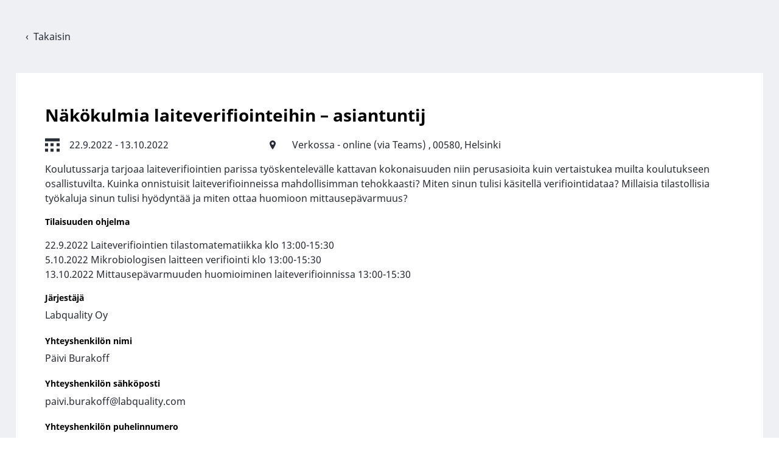

--- FILE ---
content_type: text/html; charset=UTF-8
request_url: https://www.kopi.fi/training/1432
body_size: 3302
content:
<!DOCTYPE html>
<html lang="fi" dir="ltr">
  <head>
    <meta charset="utf-8" />
<meta name="Generator" content="Drupal 10 (https://www.drupal.org)" />
<meta name="MobileOptimized" content="width" />
<meta name="HandheldFriendly" content="true" />
<meta name="viewport" content="width=device-width, initial-scale=1.0" />
<link rel="icon" href="/core/misc/favicon.ico" type="image/vnd.microsoft.icon" />
<link rel="alternate" hreflang="fi" href="https://www.kopi.fi/training/1432" />
<link rel="canonical" href="https://www.kopi.fi/training/1432" />
<link rel="shortlink" href="https://www.kopi.fi/training/1432" />

    <title>Näkökulmia laiteverifiointeihin – asiantuntij | KOPI</title>
    <link rel="stylesheet" media="all" href="/themes/contrib/stable/css/system/components/align.module.css?t7gh52" />
<link rel="stylesheet" media="all" href="/themes/contrib/stable/css/system/components/fieldgroup.module.css?t7gh52" />
<link rel="stylesheet" media="all" href="/themes/contrib/stable/css/system/components/container-inline.module.css?t7gh52" />
<link rel="stylesheet" media="all" href="/themes/contrib/stable/css/system/components/clearfix.module.css?t7gh52" />
<link rel="stylesheet" media="all" href="/themes/contrib/stable/css/system/components/details.module.css?t7gh52" />
<link rel="stylesheet" media="all" href="/themes/contrib/stable/css/system/components/hidden.module.css?t7gh52" />
<link rel="stylesheet" media="all" href="/themes/contrib/stable/css/system/components/item-list.module.css?t7gh52" />
<link rel="stylesheet" media="all" href="/themes/contrib/stable/css/system/components/js.module.css?t7gh52" />
<link rel="stylesheet" media="all" href="/themes/contrib/stable/css/system/components/nowrap.module.css?t7gh52" />
<link rel="stylesheet" media="all" href="/themes/contrib/stable/css/system/components/position-container.module.css?t7gh52" />
<link rel="stylesheet" media="all" href="/themes/contrib/stable/css/system/components/reset-appearance.module.css?t7gh52" />
<link rel="stylesheet" media="all" href="/themes/contrib/stable/css/system/components/resize.module.css?t7gh52" />
<link rel="stylesheet" media="all" href="/themes/contrib/stable/css/system/components/system-status-counter.css?t7gh52" />
<link rel="stylesheet" media="all" href="/themes/contrib/stable/css/system/components/system-status-report-counters.css?t7gh52" />
<link rel="stylesheet" media="all" href="/themes/contrib/stable/css/system/components/system-status-report-general-info.css?t7gh52" />
<link rel="stylesheet" media="all" href="/themes/contrib/stable/css/system/components/tablesort.module.css?t7gh52" />
<link rel="stylesheet" media="all" href="/themes/custom/kopi/dist/style.css?t7gh52" />

    
  </head>
  <body class="logged-out">
    <a href="#main-content" class="visually-hidden focusable">
      Hyppää pääsisältöön
    </a>
    
      <div class="dialog-off-canvas-main-canvas" data-off-canvas-main-canvas>
    




<div  class="layout-container">
  
      <div id="pre-content">
          
      </div>
  
  <main role="main"  class="main">
    <a id="main-content" tabindex="-1"></a>
    
    <div  class="main-content">
            <div class="region region__content">
    <div data-drupal-messages-fallback class="hidden"></div>


  
<div  id="block-kopi-content" class="block block--kopi-content">
  
    
      
<div class="breadcrumb-training">  <a href="/" title="Takaisin" class="back-link">Takaisin</a> </div>
<article class="training training-default view-mode-full node node--type-public-training-page">
          <div class="header" >
        <h1 class="h1"> Näkökulmia laiteverifiointeihin – asiantuntij </h1>
      </div>
    
          <div class="content-header" >
        <div class="date">
          

            <div class="field_training_date_start field_type_datetime field_view_mode_full"><time datetime="2022-09-22T12:00:00Z">22.9.2022</time>
</div>
       

            <div class="field_training_date_end field_type_datetime field_view_mode_full"><time datetime="2022-10-13T12:00:00Z">13.10.2022</time>
</div>
      
        </div>
        <div class="location">
          

            <div class="field_street_address field_type_string field_view_mode_full">Verkossa - online (via Teams) </div>
       

            <div class="field_postal_code field_type_string field_view_mode_full">00580</div>
       

            <div class="field_location field_type_entity_reference field_view_mode_full">Helsinki</div>
      
        </div>
      </div>
      <div class="content-body">
          


            <div class="field_description field_type_text_long field_view_mode_full text-long"><p>Koulutussarja tarjoaa laiteverifiointien parissa työskentelevälle kattavan kokonaisuuden niin perusasioita kuin vertaistukea muilta koulutukseen osallistuvilta. Kuinka onnistuisit laiteverifioinneissa mahdollisimman tehokkaasti? Miten sinun tulisi käsitellä verifiointidataa? Millaisia tilastollisia työkaluja sinun tulisi hyödyntää ja miten ottaa huomioon mittausepävarmuus?</p>
</div>
      
          


  <div class="field_training_program field_type_text_long field_view_mode_full text-long">
        <div class="field__label above">
      
      
<h6  class="h6">
      Tilaisuuden ohjelma
  </h6>
      
    </div>
                  <div class="field__item"><p>22.9.2022    Laiteverifiointien tilastomatematiikka klo 13:00-15:30<br>
 5.10.2022   Mikrobiologisen laitteen verifiointi klo 13:00-15:30<br>
 13.10.2022 Mittausepävarmuuden huomioiminen laiteverifioinnissa 13:00-15:30</p>
</div>
            </div>

          

  <div class="field_organizer field_type_string field_view_mode_full">
        <div class="field__label above">
      
      
<h6  class="h6">
      Järjestäjä
  </h6>
      
    </div>
          <div class='field__items'>
                  <div class="field__item">Labquality Oy</div>
                </div>
      </div>

          

  <div class="field_contact_name field_type_string field_view_mode_full">
        <div class="field__label above">
      
      
<h6  class="h6">
      Yhteyshenkilön nimi
  </h6>
      
    </div>
                  <div class="field__item">Päivi Burakoff</div>
            </div>

          

  <div class="field_contact_email field_type_email field_view_mode_full">
        <div class="field__label above">
      
      
<h6  class="h6">
      Yhteyshenkilön sähköposti
  </h6>
      
    </div>
                  <div class="field__item">paivi.burakoff@labquality.com</div>
            </div>

          

  <div class="field_contact_phone_number field_type_telephone field_view_mode_full">
        <div class="field__label above">
      
      
<h6  class="h6">
      Yhteyshenkilön puhelinnumero
  </h6>
      
    </div>
                  <div class="field__item">+358408469099</div>
            </div>

      </div>
      <div class="content-footer">
        <div class="hours_approval_status_description"><div class="field__label above"><h6 class="h6">Hyväksytyt erikoisalakohtaiset tunnit</h6></div></div>
        

  <div class="field_hours field_type_entity_reference_quantity field_view_mode_full">
        <div class="field__label above">
      
      
<h6  class="h6">
      
  </h6>
      
    </div>
          <div class='field__items'>
                  <div class="field__item">Kliininen mikrobiologia(5)</div>
                </div>
      </div>

        

  <div class="field_entry_fee field_type_decimal field_view_mode_full">
        <div class="field__label above">
      
      
<h6  class="h6">
      Osallistumismaksu
  </h6>
      
    </div>
                  <div content="290.00" class="field__item">290.00€</div>
            </div>

                  <span class="field_training_link">
            <a href=https://www.labquality.fi/koulutukset-ja-tapahtumat/nakokulmia-laiteverifiointeihin-asiantuntijan-tyokalupakki/> Event link </a>
          </span>
              </div>
    </article>

  </div>

  </div>

      </div>

  </main>

  
  <footer class="footer">
    <div class="footer__inner">
                                              <div  class="footer__block footer__block--bottom">
        

  
<div  id="block-university-logos" class="block block--university-logos">
  
    
    <ul class="footer-university-logos">
    <li>
      
  <a  id="block-university-logos" class="Helsinki University__link block block--university-logos" href="https://www.helsinki.fi">
  <img
     class="Helsinki University__img"
            src="/themes/custom/kopi/images/icons/src/hel-rectangle.png"
          alt="Helsinki University"
          />
  </a>
    </li>
    <li>
      
  <a  class="Oulu University__link" href="https://www.oulu.fi">
  <img
     class="Oulu University__img"
            src="/themes/custom/kopi/images/icons/src/oulu-rectangle.png"
          alt="Oulu University"
          />
  </a>
    </li>
    <li>
      
  <a  class="Eastern Finland University__link" href="https://www.uef.fi">
  <img
     class="Eastern Finland University__img"
            src="/themes/custom/kopi/images/icons/src/easternfinland-rectangle.png"
          alt="University of Eastern Finland"
          />
  </a>
    </li>
    <li>
      
  <a  class="Tampere University__link" href="https://www.tuni.fi">
  <img
     class="Tampere University__img"
            src="/themes/custom/kopi/images/icons/src/tampere-rectangle.png"
          alt="Tampere University"
          />
  </a>
    </li>
    <li>
      
  <a  class="Turku University__link" href="https://www.utu.fi">
  <img
     class="Turku University__img"
            src="/themes/custom/kopi/images/icons/src/turku-rectangle.png"
          alt="Turku University"
          />
  </a>
    </li>
  </ul>
</div>

  </div>

          </div>
  </footer>
</div>

  </div>

    
    <script type="application/json" data-drupal-selector="drupal-settings-json">{"path":{"baseUrl":"\/","pathPrefix":"","currentPath":"training\/1432","currentPathIsAdmin":false,"isFront":false,"currentLanguage":"fi"},"pluralDelimiter":"\u0003","suppressDeprecationErrors":true,"clientside_validation_jquery":{"validate_all_ajax_forms":2,"force_validate_on_blur":false,"messages":{"required":"This field is required.","remote":"Please fix this field.","email":"Please enter a valid email address.","url":"Please enter a valid URL.","date":"Please enter a valid date.","dateISO":"Please enter a valid date (ISO).","number":"Please enter a valid number.","digits":"Please enter only digits.","equalTo":"Please enter the same value again.","maxlength":"Please enter no more than {0} characters.","minlength":"Please enter at least {0} characters.","rangelength":"Please enter a value between {0} and {1} characters long.","range":"Please enter a value between {0} and {1}.","max":"Please enter a value less than or equal to {0}.","min":"Please enter a value greater than or equal to {0}.","step":"Please enter a multiple of {0}."}},"user":{"uid":0,"permissionsHash":"06712584f0d302073ac1ecb073bd366537591b8e033cd9e72d85ed45e9d8a720"}}</script>
<script src="/core/assets/vendor/jquery/jquery.min.js?v=3.7.1"></script>
<script src="/sites/default/files/languages/fi_LB90M5sxaHB785JPTluPBe6FZlzkubfvCoR2oueq9h8.js?t7gh52"></script>
<script src="/core/misc/drupalSettingsLoader.js?v=10.5.8"></script>
<script src="/core/misc/drupal.js?v=10.5.8"></script>
<script src="/core/misc/drupal.init.js?v=10.5.8"></script>
<script src="/libraries/clipboardjs/dist/clipboard.min.js?v=2.0.11"></script>
<script src="/themes/custom/kopi/js/clipboard.js?v=2.0.11"></script>
<script src="/themes/custom/kopi/dist/js/01-atoms/05-forms/forms.js?t7gh52"></script>

  </body>
</html>


--- FILE ---
content_type: text/css
request_url: https://www.kopi.fi/themes/custom/kopi/dist/style.css?t7gh52
body_size: 19032
content:
/*! normalize.css v8.0.1 | MIT License | github.com/necolas/normalize.css */

/* Document
   ========================================================================== */

/**
 * 1. Correct the line height in all browsers.
 * 2. Prevent adjustments of font size after orientation changes in iOS.
 */

html {
  line-height: 1.15; /* 1 */
  -webkit-text-size-adjust: 100%; /* 2 */
}

/* Sections
   ========================================================================== */

/**
 * Remove the margin in all browsers.
 */

body {
  margin: 0;
}

/**
 * Render the `main` element consistently in IE.
 */

main {
  display: block;
}

/**
 * Correct the font size and margin on `h1` elements within `section` and
 * `article` contexts in Chrome, Firefox, and Safari.
 */

h1 {
  font-size: 2em;
  margin: 0.67em 0;
}

/* Grouping content
   ========================================================================== */

/**
 * 1. Add the correct box sizing in Firefox.
 * 2. Show the overflow in Edge and IE.
 */

hr {
  box-sizing: content-box; /* 1 */
  height: 0; /* 1 */
  overflow: visible; /* 2 */
}

/**
 * 1. Correct the inheritance and scaling of font size in all browsers.
 * 2. Correct the odd `em` font sizing in all browsers.
 */

pre {
  font-family: monospace, monospace; /* 1 */
  font-size: 1em; /* 2 */
}

/* Text-level semantics
   ========================================================================== */

/**
 * Remove the gray background on active links in IE 10.
 */

a {
  background-color: transparent;
}

/**
 * 1. Remove the bottom border in Chrome 57-
 * 2. Add the correct text decoration in Chrome, Edge, IE, Opera, and Safari.
 */

abbr[title] {
  border-bottom: none; /* 1 */
  text-decoration: underline; /* 2 */
  text-decoration: underline dotted; /* 2 */
}

/**
 * Add the correct font weight in Chrome, Edge, and Safari.
 */

b,
strong {
  font-weight: bolder;
}

/**
 * 1. Correct the inheritance and scaling of font size in all browsers.
 * 2. Correct the odd `em` font sizing in all browsers.
 */

code,
kbd,
samp {
  font-family: monospace, monospace; /* 1 */
  font-size: 1em; /* 2 */
}

/**
 * Add the correct font size in all browsers.
 */

small {
  font-size: 80%;
}

/**
 * Prevent `sub` and `sup` elements from affecting the line height in
 * all browsers.
 */

sub,
sup {
  font-size: 75%;
  line-height: 0;
  position: relative;
  vertical-align: baseline;
}

sub {
  bottom: -0.25em;
}

sup {
  top: -0.5em;
}

/* Embedded content
   ========================================================================== */

/**
 * Remove the border on images inside links in IE 10.
 */

img {
  border-style: none;
}

/* Forms
   ========================================================================== */

/**
 * 1. Change the font styles in all browsers.
 * 2. Remove the margin in Firefox and Safari.
 */

button,
input,
optgroup,
select,
textarea {
  font-family: inherit; /* 1 */
  font-size: 100%; /* 1 */
  line-height: 1.15; /* 1 */
  margin: 0; /* 2 */
}

/**
 * Show the overflow in IE.
 * 1. Show the overflow in Edge.
 */

button,
input { /* 1 */
  overflow: visible;
}

/**
 * Remove the inheritance of text transform in Edge, Firefox, and IE.
 * 1. Remove the inheritance of text transform in Firefox.
 */

button,
select { /* 1 */
  text-transform: none;
}

/**
 * Correct the inability to style clickable types in iOS and Safari.
 */

button,
[type="button"],
[type="reset"],
[type="submit"] {
  -webkit-appearance: button;
}

/**
 * Remove the inner border and padding in Firefox.
 */

button::-moz-focus-inner,
[type="button"]::-moz-focus-inner,
[type="reset"]::-moz-focus-inner,
[type="submit"]::-moz-focus-inner {
  border-style: none;
  padding: 0;
}

/**
 * Restore the focus styles unset by the previous rule.
 */

button:-moz-focusring,
[type="button"]:-moz-focusring,
[type="reset"]:-moz-focusring,
[type="submit"]:-moz-focusring {
  outline: 1px dotted ButtonText;
}

/**
 * Correct the padding in Firefox.
 */

fieldset {
  padding: 0.35em 0.75em 0.625em;
}

/**
 * 1. Correct the text wrapping in Edge and IE.
 * 2. Correct the color inheritance from `fieldset` elements in IE.
 * 3. Remove the padding so developers are not caught out when they zero out
 *    `fieldset` elements in all browsers.
 */

legend {
  box-sizing: border-box; /* 1 */
  color: inherit; /* 2 */
  display: table; /* 1 */
  max-width: 100%; /* 1 */
  padding: 0; /* 3 */
  white-space: normal; /* 1 */
}

/**
 * Add the correct vertical alignment in Chrome, Firefox, and Opera.
 */

progress {
  vertical-align: baseline;
}

/**
 * Remove the default vertical scrollbar in IE 10+.
 */

textarea {
  overflow: auto;
}

/**
 * 1. Add the correct box sizing in IE 10.
 * 2. Remove the padding in IE 10.
 */

[type="checkbox"],
[type="radio"] {
  box-sizing: border-box; /* 1 */
  padding: 0; /* 2 */
}

/**
 * Correct the cursor style of increment and decrement buttons in Chrome.
 */

[type="number"]::-webkit-inner-spin-button,
[type="number"]::-webkit-outer-spin-button {
  height: auto;
}

/**
 * 1. Correct the odd appearance in Chrome and Safari.
 * 2. Correct the outline style in Safari.
 */

[type="search"] {
  -webkit-appearance: textfield; /* 1 */
  outline-offset: -2px; /* 2 */
}

/**
 * Remove the inner padding in Chrome and Safari on macOS.
 */

[type="search"]::-webkit-search-decoration {
  -webkit-appearance: none;
}

/**
 * 1. Correct the inability to style clickable types in iOS and Safari.
 * 2. Change font properties to `inherit` in Safari.
 */

::-webkit-file-upload-button {
  -webkit-appearance: button; /* 1 */
  font: inherit; /* 2 */
}

/* Interactive
   ========================================================================== */

/*
 * Add the correct display in Edge, IE 10+, and Firefox.
 */

details {
  display: block;
}

/*
 * Add the correct display in all browsers.
 */

summary {
  display: list-item;
}

/* Misc
   ========================================================================== */

/**
 * Add the correct display in IE 10+.
 */

template {
  display: none;
}

/**
 * Add the correct display in IE 10.
 */

[hidden] {
  display: none;
}

@font-face{font-family:"NotoSans";src:url("../fonts/Noto_Sans/NotoSans-Regular.ttf");src:url("../fonts/Noto_Sans/NotoSans-Regular.ttf?#iefix") format("truetype"),url("../fonts/Noto_Sans/NotoSans-Regular.ttf") format("truetype"),url("../fonts/Noto_Sans/NotoSans-Regular.ttf") format("truetype")}@font-face{font-family:"NotoSans-Bold";src:url("../fonts/Noto_Sans/NotoSans-Bold.ttf");src:url("../fonts/Noto_Sans/NotoSans-Bold.ttf?#iefix") format("truetype"),url("../fonts/Noto_Sans/NotoSans-Bold.ttf") format("truetype"),url("../fonts/Noto_Sans/NotoSans-Bold.ttf") format("truetype")}html{box-sizing:border-box}*,*::after,*::before{box-sizing:inherit}.layout-container{display:flex;flex-direction:column;min-height:100vh;overflow:hidden;position:relative;background:#eef0f4}.region__pre-content{padding:1% 10%;background:#fff;margin-bottom:3rem}.region__content{margin-bottom:3rem}.main-content{min-width:100%}body{min-height:100vh}body .node-preview-container{background-color:#fff;border:1rem solid #ccc;bottom:0;position:absolute;top:initial}.hide{display:none !important}.hyphenate{-ms-hyphens:auto;hyphens:auto}.pl-template{display:flex;flex-flow:column nowrap}.pl .sg-subtype h2,.sg-main .sg-subtype h2{font-size:3rem;text-transform:uppercase;background-color:#333}.pl .sg-subtype h2 a,.sg-main .sg-subtype h2 a{margin:0 auto;max-width:1224px;padding:1rem 1rem;width:100%;display:block;color:#fff;text-decoration:none;line-height:1}@media(min-width: 480px){.pl .sg-subtype h2 a,.sg-main .sg-subtype h2 a{padding:1rem 1rem}}@media(min-width: 1224px){.pl .sg-subtype h2 a,.sg-main .sg-subtype h2 a{padding-left:calc(1rem + -50vw + 1224px/2);padding-right:calc(1rem + -50vw + 1224px/2)}}.pl .sg-pattern>div,.sg-main .sg-pattern>div{margin:0 auto;max-width:1224px;padding:0 1rem;width:100%}@media(min-width: 480px){.pl .sg-pattern>div,.sg-main .sg-pattern>div{padding:0 1rem}}@media(min-width: 1224px){.pl .sg-pattern>div,.sg-main .sg-pattern>div{padding-left:calc(1rem + -50vw + 1224px/2);padding-right:calc(1rem + -50vw + 1224px/2)}}.pl .sg-pattern-title,.sg-main .sg-pattern-title{color:#738ba3;font-size:1.4rem !important;text-transform:none !important}.pl .sg-pattern-title a,.sg-main .sg-pattern-title a{color:#1169ba !important;font-family:Calibre,Arial,sans-serif;font-size:2.2rem;font-weight:500;text-transform:uppercase !important}.pl .sg-pattern-extra-info,.sg-main .sg-pattern-extra-info{width:55%}.pl .sg-pattern .sg-pattern-example,.sg-main .sg-pattern .sg-pattern-example{margin-top:2em}.pl .visually-hidden,.sg-main .visually-hidden{position:absolute !important;clip:rect(1px, 1px, 1px, 1px);overflow:hidden;height:1px;width:1px;word-wrap:normal}.pl .sg-colors,.sg-main .sg-colors{display:flex;flex-wrap:wrap;list-style:none;padding:0;margin:0}.pl .sg-colors li,.sg-main .sg-colors li{flex:0 0 100px;margin:0 .5rem 1rem}.pl .sg-colors__sample,.sg-main .sg-colors__sample{display:block;height:100px;margin-bottom:.3em}.animate-fade{transition:opacity .3s ease-out}.animate-fade:hover{opacity:0}.animate-move>.demo-shape{transition:all .8s ease-in-out}.demo-animate{background-color:#ccc;border-radius:1rem;cursor:pointer;padding:1rem;text-align:center}.grid__item{flex-grow:1;margin-bottom:1rem;width:100%}@media(min-width: 920px){.grid__item{margin:0 3% 1rem 0;width:auto}}.grid__item:last-child{margin-right:0}.grid--columns-2 .grid__item{flex-grow:1;margin-bottom:1rem;width:100%}@media(min-width: 920px){.grid--columns-2 .grid__item{margin:0 3% 1rem 0;width:auto}}.grid--columns-2 .grid__item:last-child{margin-right:0}@media(min-width: 920px){.grid--columns-2 .grid__item{width:48.2%}.grid--columns-2 .grid__item:nth-child(2n){margin-right:0}}.grid--columns-3 .grid__item{flex-grow:1;margin-bottom:1rem;width:100%}@media(min-width: 920px){.grid--columns-3 .grid__item{margin:0 3% 1rem 0;width:auto}}.grid--columns-3 .grid__item:last-child{margin-right:0}@media(min-width: 920px){.grid--columns-3 .grid__item{width:31%}.grid--columns-3 .grid__item:nth-child(3n){margin-right:0}}.grid__item--example{background-color:#666;padding:4rem}.grid--divider .grid__item{flex-grow:0}@media(min-width: 920px){.grid--divider .grid__item{margin-right:3.5%;position:relative}.grid--divider .grid__item::after{background-color:#ccc;content:"";display:block;height:100%;position:absolute;top:0;width:1px}}@media(min-width: 920px){.grid--divider .grid__item:last-child{margin-right:0}}.grid--divider .grid__item:last-child::after{display:none}.grid--divider.grid--columns-2 .grid__item{flex-grow:0}@media(min-width: 920px){.grid--divider.grid--columns-2 .grid__item{margin-right:3.5%;position:relative}.grid--divider.grid--columns-2 .grid__item::after{background-color:#ccc;content:"";display:block;height:100%;position:absolute;top:0;width:1px}}.grid--divider.grid--columns-2 .grid__item::after{right:-3.5%}.grid--divider.grid--columns-2 .grid__item:nth-child(2n){margin-right:0}.grid--divider.grid--columns-2 .grid__item:nth-child(2n)::after{display:none}@media(min-width: 920px){.grid--divider.grid--columns-2 .grid__item:last-child{margin-right:0}}.grid--divider.grid--columns-2 .grid__item:last-child::after{display:none}.grid--divider.grid--columns-3 .grid__item{flex-grow:0}@media(min-width: 920px){.grid--divider.grid--columns-3 .grid__item{margin-right:3.5%;position:relative}.grid--divider.grid--columns-3 .grid__item::after{background-color:#ccc;content:"";display:block;height:100%;position:absolute;top:0;width:1px}}.grid--divider.grid--columns-3 .grid__item::after{right:-5.5%}.grid--divider.grid--columns-3 .grid__item:nth-child(3n){margin-right:0}.grid--divider.grid--columns-3 .grid__item:nth-child(3n)::after{display:none}@media(min-width: 920px){.grid--divider.grid--columns-3 .grid__item:last-child{margin-right:0}}.grid--divider.grid--columns-3 .grid__item:last-child::after{display:none}.grid{display:flex;flex-wrap:wrap}.field--name-field-training-name .form-item__textfield,.field--name-field-description .form-item__textfield{border:.12rem solid #000 !important}.field--name-field-online-course legend{font-size:.875rem;padding-top:1.33rem}.field--type-datetime input.form-date{background:#fff url("../images/icons/src/icon-calendar.svg") 96% 50% no-repeat}.field--type-datetime input.form-date::-webkit-inner-spin-button{display:none}.field--type-datetime input.form-date::-webkit-calendar-picker-indicator{opacity:0}.field--type-decimal .form-item{flex-direction:row !important;flex-wrap:wrap;align-items:center}.field--type-decimal .form-item__label{flex-basis:100%}.field--type-decimal .form-item .input-field-number{display:flex;flex-direction:column}.field--type-decimal .form-item .field-suffix{padding-left:1rem}.field--type-markup .confirmation-heading{border:1px solid #000;max-width:-moz-fit-content;max-width:fit-content;padding:.5rem}.link{color:#4543ba;text-decoration:none}.link:active,.link:focus,.link:hover{color:none}.h1,.specialist-form h2,.text-long h1{color:#000;font-family:NotoSans-Bold, Helvetica, Arial, sans-serif;font-weight:normal;font-style:normal;font-size:1.75rem;line-height:1.5;margin:0 0 1rem;width:auto}@media(min-width: 920px){.h1,.specialist-form h2,.text-long h1{font-size:1.75rem}}.h1__link{color:inherit}.h1__link:hover{color:inherit}.h2,.text-long h2{color:#000;font-family:NotoSans-Bold, Helvetica, Arial, sans-serif;font-weight:normal;font-style:normal;font-size:1.5rem;line-height:1.5;margin:0 0 1rem;width:auto}.h2__link{color:inherit}.h2__link:hover{color:inherit}.h3,.specialist-form h3,.text-long h3{color:#000;font-family:NotoSans, times, Times New Roman, serif;font-weight:normal;font-style:normal;font-size:1.5rem;line-height:1.5;margin:0 0 1rem;width:auto}.h3__link{color:inherit}.h3__link:hover{color:inherit}.h4,.text-long h4{color:#000;font-family:NotoSans-Bold, Helvetica, Arial, sans-serif;font-weight:normal;font-style:normal;font-size:1.25rem;line-height:1.5;margin:0 0 1rem;width:auto}.h4__link{color:inherit}.h4__link:hover{color:inherit}.h5,.text-long h5{color:#000;font-family:NotoSans, times, Times New Roman, serif;font-weight:normal;font-style:normal;font-size:1.125rem;line-height:1.5;margin:0 0 1rem;width:auto}.h5__link{color:inherit}.h5__link:hover{color:inherit}.h6,.text-long h6{color:#000;font-family:NotoSans-Bold, Helvetica, Arial, sans-serif;font-weight:normal;font-style:normal;font-size:0.875rem;line-height:1.5;margin:0 0 1rem;width:auto}.h6__link{color:inherit}.h6__link:hover{color:inherit}body{color:#282c36;font-family:"NotoSans",times,"Times New Roman",serif;font-size:1rem;line-height:1.5}.text-long blockquote{border-left:3px solid #f9fb93;margin-left:2rem;padding-left:2rem}.text-long hr{border-style:solid;border-width:1px 0 0;color:currentColor}.text-long p{margin:0 0 1rem}ul,ol{padding-left:1rem}ul{list-style-type:disc}ol{list-style-type:decimal}.text-long ol li,.text-long ul li{margin-bottom:.2rem;padding-left:1rem}img,picture{display:block;height:auto;max-width:100%}figure{margin:0}.figure__caption{font-style:italic}.logo__link{display:flex;justify-content:left;align-items:center;height:100%}.logo__img{height:100%}.form-item--field-hours fieldset .fieldset-container{display:flex;flex-direction:column;justify-content:space-between;margin-bottom:2rem}@media(min-width: 920px){.form-item--field-hours fieldset .fieldset-container{display:flex;flex-direction:row;flex-wrap:wrap}}.form-item--field-hours fieldset .fieldset-container .fieldset--legend{font-size:1rem;width:100%}.form-item--field-hours fieldset .fieldset-container legend{width:100%}@media(min-width: 920px){.form-item--field-hours fieldset .fieldset-container .form-wrapper{flex-basis:30%}}.form-item--field-hours fieldset .fieldset-container .form-wrapper .form-item{display:flex;flex-direction:row;margin-right:0}.form-item--field-hours fieldset .fieldset-container .form-wrapper .form-item__label{font-family:"NotoSans",times,"Times New Roman",serif;width:70%}.form-item--field-hours fieldset .fieldset-container .form-wrapper .form-item .input-field-number{margin-left:1rem;display:flex;flex-direction:column;padding:.5rem 0}@media(min-width: 920px){.form-item--field-hours fieldset .fieldset-container .form-wrapper .form-item .input-field-number{flex-direction:column}}.form-item--field-hours fieldset .fieldset-container .form-wrapper .form-item .input-field-number input{height:2.5rem;width:4rem;text-align:center;padding:unset}.form-item--field-hours fieldset .fieldset-container .form-wrapper .form-item .input-field-number input:invalid:focus{background:none}fieldset:not(:last-of-type){border-bottom:.06rem solid #eef0f4 !important}#edit-actions--2{background:#eef0f4;padding-top:1rem;width:100%;text-align:right;position:absolute;left:0;margin-top:.62rem}#edit-actions--2 input:first-child{margin-right:1.25rem}.edit-group:not(:nth-last-child(-n+4)){border-bottom:.06rem solid #eef0f4}.edit-group:not(:nth-last-child(-n+2)){padding:2rem 0}form .error{color:#ac1e16}.training-form{background:#fff;padding:1rem 3rem}.training-form .form-item{display:flex;flex-direction:column}.training-form .error{color:#ac1e16;font-weight:700;padding-top:.5rem}.training-form .form-item--field-commercial-support-value .form-item__label{font-family:"NotoSans-Bold","Helvetica","Arial",sans-serif;padding-top:.5rem;padding-bottom:.5rem}.training-form .form-item--field-commercial-support-value .form-item--checkboxes,.training-form .form-item--field-commercial-support-value .form-item--checkbox__item{list-style:none;margin:0;padding:0}.training-form .form-item--field-commercial-support-value .form-item--checkboxes .form-item__description,.training-form .form-item--field-commercial-support-value .form-item--checkbox__item .form-item__description{margin:0 0 0 2.3rem}.training-form .form-item--field-commercial-support-value .form-item--checkboxes{display:flex;flex-wrap:wrap;justify-content:flex-start;margin-top:.5rem;flex-direction:column}.training-form .form-item--field-commercial-support-value .form-item--checkbox__item{position:relative;display:flex;flex-direction:row;flex-wrap:wrap}.training-form .form-item--field-commercial-support-value .form-item--checkbox__item input{height:2.5rem;left:0;opacity:0;position:absolute;top:0;width:2.5rem}.training-form .form-item--field-commercial-support-value .form-item--checkbox__item input+label::before{border:.12rem solid #eef0f4;content:"";height:1.25rem;left:0;position:absolute;top:2.3rem;width:1.5rem;border-radius:.3333333333rem}.training-form .form-item--field-commercial-support-value .form-item--checkbox__item input+label::after{content:"";background-image:url("../images/icons/src/icon-check-green.svg");background-repeat:no-repeat;height:.87rem;width:.93rem;left:.25rem;opacity:0;position:absolute;top:2.4rem;transition:opacity .2s ease-in-out}.training-form .form-item--field-commercial-support-value .form-item--checkbox__item input:checked+label::after{opacity:1}.training-form .form-item--field-commercial-support-value .form-item--checkbox__item input:focus+label::before{border:.12rem solid #21a67a;outline:none}.training-form .form-item--field-commercial-support-value .form-item--checkbox__item input.disabled+label::before{border:.12rem solid #d0d3db;background:#eef0f4}.training-form .form-item--field-commercial-support-value .form-item--checkbox__item label{flex-basis:100%}.training-form .field--name-field-organizer .table__heading-cell h4{font-weight:700;-webkit-font-smoothing:antialiased}.training-form #edit-field-online-course--wrapper span,.training-form #edit-field-online-course--2--wrapper span{font-family:"NotoSans-Bold","Helvetica","Arial",sans-serif;font-size:.875rem}.training-form #group-training-date .fieldset-container,.training-form #group-training-date--2 .fieldset-container{display:flex;flex-wrap:wrap}.training-form #group-training-date .fieldset-container legend,.training-form #group-training-date .fieldset-container .description,.training-form #group-training-date--2 .fieldset-container legend,.training-form #group-training-date--2 .fieldset-container .description{flex-basis:100%;font-size:.875rem}.training-form #group-training-date .fieldset-container legend span,.training-form #group-training-date .fieldset-container .description span,.training-form #group-training-date--2 .fieldset-container legend span,.training-form #group-training-date--2 .fieldset-container .description span{font-family:"NotoSans-Bold","Helvetica","Arial",sans-serif;font-size:.875rem}.training-form #group-training-date .fieldset-container .field--name-field-training-date-start,.training-form #group-training-date .fieldset-container .field--name-field-training-date-end,.training-form #group-training-date--2 .fieldset-container .field--name-field-training-date-start,.training-form #group-training-date--2 .fieldset-container .field--name-field-training-date-end{position:relative;flex-basis:100%;padding-top:.5rem}@media(min-width: 920px){.training-form #group-training-date .fieldset-container .field--name-field-training-date-start,.training-form #group-training-date .fieldset-container .field--name-field-training-date-end,.training-form #group-training-date--2 .fieldset-container .field--name-field-training-date-start,.training-form #group-training-date--2 .fieldset-container .field--name-field-training-date-end{flex-basis:30%}}.training-form #group-training-date .fieldset-container .field--name-field-training-date-start .form-item__label,.training-form #group-training-date .fieldset-container .field--name-field-training-date-end .form-item__label,.training-form #group-training-date--2 .fieldset-container .field--name-field-training-date-start .form-item__label,.training-form #group-training-date--2 .fieldset-container .field--name-field-training-date-end .form-item__label{display:none}@media(min-width: 920px){.training-form #group-training-date .fieldset-container .field--name-field-training-date-start::after,.training-form #group-training-date--2 .fieldset-container .field--name-field-training-date-start::after{content:"-";position:absolute;top:35%;right:.9rem}}.training-form .button.download-pdf{position:absolute;top:.5rem;right:.5rem}.training-preview{padding:1rem}.training-preview .edit-group:not(:nth-last-child(-n+1)){padding:2rem 0;border-bottom:.06rem solid #eef0f4}.training-preview .edit-group,.training-application .edit-group,.training-applicant .edit-group{display:flex;flex-direction:row;flex-wrap:wrap}.training-preview .edit-group .field_view_mode_preview,.training-preview .edit-group .field_view_mode_group_entity,.training-preview .edit-group .field_view_mode_applicant,.training-application .edit-group .field_view_mode_preview,.training-application .edit-group .field_view_mode_group_entity,.training-application .edit-group .field_view_mode_applicant,.training-applicant .edit-group .field_view_mode_preview,.training-applicant .edit-group .field_view_mode_group_entity,.training-applicant .edit-group .field_view_mode_applicant{padding:.5rem 0;margin-right:.5rem;flex-basis:100%}@media(min-width: 920px){.training-preview .edit-group .field_view_mode_preview,.training-preview .edit-group .field_view_mode_group_entity,.training-preview .edit-group .field_view_mode_applicant,.training-application .edit-group .field_view_mode_preview,.training-application .edit-group .field_view_mode_group_entity,.training-application .edit-group .field_view_mode_applicant,.training-applicant .edit-group .field_view_mode_preview,.training-applicant .edit-group .field_view_mode_group_entity,.training-applicant .edit-group .field_view_mode_applicant{flex-basis:45%}}.training-preview .edit-group .field_type_text_long,.training-preview .edit-group .field_type_link,.training-preview .edit-group .field_content_specialist_heading,.training-application .edit-group .field_type_text_long,.training-application .edit-group .field_type_link,.training-application .edit-group .field_content_specialist_heading,.training-applicant .edit-group .field_type_text_long,.training-applicant .edit-group .field_type_link,.training-applicant .edit-group .field_content_specialist_heading{flex-basis:100%}.training-preview .edit-group .field_training_link,.training-application .edit-group .field_training_link,.training-applicant .edit-group .field_training_link{overflow-wrap:break-word;overflow:auto}.training-preview .edit-group .field_hours,.training-application .edit-group .field_hours,.training-applicant .edit-group .field_hours{flex-basis:100%}.training-preview .edit-group .field_hours div:not(:last-of-type),.training-application .edit-group .field_hours div:not(:last-of-type),.training-applicant .edit-group .field_hours div:not(:last-of-type){margin-bottom:1rem}.training-preview .edit-group .field_hours .term-group__data,.training-application .edit-group .field_hours .term-group__data,.training-applicant .edit-group .field_hours .term-group__data{display:flex;flex-direction:row;flex-wrap:wrap;justify-content:space-between}.training-preview .edit-group .field_hours .term-group__data div:not(:last-of-type),.training-application .edit-group .field_hours .term-group__data div:not(:last-of-type),.training-applicant .edit-group .field_hours .term-group__data div:not(:last-of-type){margin-right:.5rem}.training-preview .edit-group .field_hours .term-group__term,.training-application .edit-group .field_hours .term-group__term,.training-applicant .edit-group .field_hours .term-group__term{flex-basis:80%}@media(min-width: 720px){.training-preview .edit-group .field_hours .term-group__term,.training-application .edit-group .field_hours .term-group__term,.training-applicant .edit-group .field_hours .term-group__term{flex-basis:25%}}.training-preview .edit-group .field_hours .term-group__quantity,.training-application .edit-group .field_hours .term-group__quantity,.training-applicant .edit-group .field_hours .term-group__quantity{font-weight:bold;-webkit-font-smoothing:antialiased}.training-preview .edit-group .field_hours .term-group__title,.training-application .edit-group .field_hours .term-group__title,.training-applicant .edit-group .field_hours .term-group__title{padding:.5rem 0}.training-preview .edit-group .field_additional_information,.training-application .edit-group .field_additional_information,.training-applicant .edit-group .field_additional_information{padding-top:2rem}.training-preview .edit-group .edit-group,.training-application .edit-group .edit-group,.training-applicant .edit-group .edit-group{flex-direction:row;padding:0 !important;border-bottom:none !important}.training-preview .training-date,.training-application .training-date,.training-applicant .training-date{width:unset}.training-preview .training-date .date-title,.training-application .training-date .date-title,.training-applicant .training-date .date-title{flex-basis:100%;padding:.5rem 0;margin:unset}.training-preview .training-date .field_type_datetime,.training-application .training-date .field_type_datetime,.training-applicant .training-date .field_type_datetime{flex-basis:unset}.training-preview .training-date .field_training_date_start,.training-application .training-date .field_training_date_start,.training-applicant .training-date .field_training_date_start{margin-right:.3rem}.training-preview .training-date .field_training_date_start time::after,.training-application .training-date .field_training_date_start time::after,.training-applicant .training-date .field_training_date_start time::after{content:" -"}@media(min-width: 920px){.specialist-form .specialist-info,.specialist-form .specialist-contact-info{display:flex;flex-direction:row;flex-wrap:wrap}.specialist-form .specialist-info .field--name-name,.specialist-form .specialist-info .field--name-field-speciality,.specialist-form .specialist-info .field--name-field-phone-number,.specialist-form .specialist-info .field--name-field-email,.specialist-form .specialist-contact-info .field--name-name,.specialist-form .specialist-contact-info .field--name-field-speciality,.specialist-form .specialist-contact-info .field--name-field-phone-number,.specialist-form .specialist-contact-info .field--name-field-email{flex-basis:48%}.specialist-form .specialist-info .field--name-name:first-child,.specialist-form .specialist-info .field--name-field-speciality:first-child,.specialist-form .specialist-info .field--name-field-phone-number:first-child,.specialist-form .specialist-info .field--name-field-email:first-child,.specialist-form .specialist-contact-info .field--name-name:first-child,.specialist-form .specialist-contact-info .field--name-field-speciality:first-child,.specialist-form .specialist-contact-info .field--name-field-phone-number:first-child,.specialist-form .specialist-contact-info .field--name-field-email:first-child{margin-right:2rem;margin-bottom:1rem}.specialist-form .specialist-info .field--name-name input,.specialist-form .specialist-info .field--name-field-speciality input,.specialist-form .specialist-info .field--name-field-phone-number input,.specialist-form .specialist-info .field--name-field-email input,.specialist-form .specialist-contact-info .field--name-name input,.specialist-form .specialist-contact-info .field--name-field-speciality input,.specialist-form .specialist-contact-info .field--name-field-phone-number input,.specialist-form .specialist-contact-info .field--name-field-email input{width:100%}}.specialist-form .form-actions{text-align:right;margin-top:2rem}.user-login-form{margin:0 auto;max-width:80rem;padding:0 0;width:100%}@media(min-width: 480px){.user-login-form{padding:0 2%}}@media(min-width: 80rem){.user-login-form{padding-left:calc(2% + -50vw + 80rem/2);padding-right:calc(2% + -50vw + 80rem/2)}}.user-login-form .simplesamlphp-auth-login-link{margin-top:1rem}.user-login-form .button{margin-top:1rem}.form-item--checkboxes,.form-item--checkbox__item{list-style:none;margin:0;padding:0}.form-item--radios,.form-item--radio__item{list-style:none;margin:0;padding:0}.form-item--radio{display:flex;flex-direction:row;position:relative}.form-item--radio .form-item{display:flex;flex-direction:row;position:relative}.form-item--radio .form-item input[type=radio]{height:2.5rem;left:0;opacity:0;position:absolute;top:0;width:2.5rem;z-index:1}.form-item--radio .form-item input[type=radio]+label::before{border:.12rem solid #d0d3db;content:"";height:1.25rem;left:.062rem;position:absolute;top:.6rem;width:1.4rem;border-radius:50%}.form-item--radio .form-item input[type=radio]+label::after{content:"";border:4px solid;border-radius:50%;opacity:0;position:absolute;top:.99rem;left:.52rem;transition:opacity .2s ease-in-out}.form-item--radio .form-item input[type=radio]:checked+label::after{opacity:1}.form-item--radio .form-item input[type=radio]:focus+label::before{border:.12rem solid #21a67a;outline:none}.form-item--radio .form-item__label{font-family:"NotoSans",times,"Times New Roman",serif;margin-left:2rem}.form-item__dropdown{border:.12rem solid #d0d3db;display:block;position:relative;border-radius:.3333333333rem}.form-item__dropdown::after{border-left:5px solid rgba(0,0,0,0);border-right:5px solid rgba(0,0,0,0);border-top:9px solid #333;content:" ";position:absolute;top:42%;right:1em;z-index:2;pointer-events:none;display:none}.form-item__dropdown .selection .select2-selection{height:4rem}.form-item__dropdown .selection .select2-selection .select2-selection__rendered{padding:1rem 4rem .5rem .5rem}.form-item__dropdown .selection .select2-selection .select2-selection__rendered .select2-selection__placeholder{color:#15171b}.form-item__dropdown .selection .select2-selection:focus{border:.16rem solid #21a67a}.form-item__dropdown .selection .select2-selection__arrow{display:none}.form-item__select{border:.12rem solid #d0d3db;height:4rem;font-size:.875rem;margin:0;outline:none;padding:.5rem 4rem .5rem .5rem;width:100%}.form-item__select :focus{border:#21a67a}.form-item__select.error{border:.125rem solid #ac1e16}@supports((-webkit-appearance: none) or (-moz-appearance: none) or (appearance: none)) or ((-moz-appearance: none) and (mask-type: alpha)){.form-item__dropdown::after{display:block}.form-item__select{padding-right:2em;background:#fff;border:1px solid rgba(0,0,0,0);-webkit-appearance:none;-moz-appearance:none;appearance:none}.form-item__select:focus{border:.1666666667rem solid #21a67a}}.form-item__dropdown_select2{position:relative}.form-item__dropdown_select2 .select2 .select2-selection__clear{font-size:1.5rem;padding-left:.4rem}.form-item__dropdown_select2 .select2::after{content:"";border-left:5px solid rgba(0,0,0,0);border-right:5px solid rgba(0,0,0,0);border-top:9px solid #333;position:absolute;top:42%;right:1em;z-index:2;pointer-events:none}.form-item__dropdown_select2 .select2 .selection .select2-selection{border:.12rem solid #d0d3db;height:4rem}.form-item__dropdown_select2 .select2 .selection .select2-selection .select2-selection__rendered{padding:1rem 4rem .5rem .5rem}.form-item__dropdown_select2 .select2 .selection .select2-selection .select2-selection__rendered .select2-selection__placeholder{color:#15171b;font-size:1rem}.form-item__dropdown_select2 .select2 .selection .select2-selection:focus{border:.16rem solid #21a67a}.form-item__dropdown_select2 .select2 .selection .select2-selection__arrow{display:none}.form-item{color:#282c36;font-size:.875rem}.form-item::after{clear:both;content:"";display:table}.form-item--textarea{padding:.5rem 0}.form-item:not(.form-item--checkbox) .form-item__label{display:block;font-family:"NotoSans-Bold","Helvetica","Arial",sans-serif;padding:0}@media(min-width: 320px){.form-item:not(.form-item--checkbox) .form-item__label{padding:.5rem 0}}input:not([type=checkbox]):not([type=submit]).form-item__textfield,textarea.form-item__textfield{border:.12rem solid #d0d3db;padding:1rem;height:4rem;max-width:100%;border-radius:.3333333333rem;font-family:"NotoSans",times,"Times New Roman",serif}input:not([type=checkbox]):not([type=submit]).form-item__textfield:focus,textarea.form-item__textfield:focus{border:.1666666667rem solid #21a67a}textarea::-moz-placeholder, input::-moz-placeholder{color:#282c36}textarea:-ms-input-placeholder, input:-ms-input-placeholder{color:#282c36}textarea::placeholder,input::placeholder{color:#282c36}textarea:-ms-input-placeholder,input:-ms-input-placeholder{color:#282c36}.form-item__description{margin:.3333333333rem 0 .3333333333rem 0}.form-fieldset{border:none;margin-bottom:2rem;padding:0}.form-fieldset .form-item{margin-right:2rem;max-width:31rem}textarea:valid:required,input[type=text]:valid:required,input[type=email]:valid:required,input[type=tel]:valid:required,input:valid:required{background:url(../images/icons/src/icon-check.svg);background-repeat:no-repeat;background-position:95% center}textarea:invalid:focus,input[type=text]:invalid:focus,input[type=email]:invalid:focus,input[type=tel]:invalid:focus,input:invalid:focus{background:url(../images/icons/src/icon-error.svg);background-repeat:no-repeat;background-position:95% center;border:.125rem solid #ac1e16;content:" "}input[type=date]:invalid:focus{border:.125rem solid #ac1e16}.button{display:inline-block;cursor:pointer;font-size:1rem;line-height:1.5;padding:1rem 2rem;text-decoration:none;text-align:center;border-radius:.3333333333rem;border:.1666666667rem solid rgba(0,0,0,0);background-color:#21a67a;color:#fff}.button:hover,.button:focus{transition:all .2s ease-in;outline:none}.button:visited{color:#fff}.button:hover{background-color:#006648;color:#fff}.button:hover a{color:#fff}.button:focus{background-color:#21a67a;color:#fff;border:.1666666667rem solid #006648}.button:focus a{color:#fff}.button a{text-decoration:none}.button a:visited{color:#fff}.button--alt{background-color:#282c36;color:#fff}.button--alt:visited{color:#fff}.button--alt:hover{background-color:#15171b;color:#fff}.button--alt:hover a{color:#fff}.button--alt:focus{background-color:#282c36;color:#fff;border:.1666666667rem solid #006648}.button--alt:focus a{color:#fff}.button--alt a{text-decoration:none}.button--alt a:visited{color:#fff}.button--alt:focus{background-color:#282c36;border:.1666666667rem solid #d0d3db}.button--alt-2{background-color:#fff;color:#000}.button--alt-2:visited{color:#000}.button--alt-2:hover{background-color:#fafafb;color:#000}.button--alt-2:hover a{color:#000}.button--alt-2:focus{background-color:#fff;color:#000;border:.1666666667rem solid #006648}.button--alt-2:focus a{color:#000}.button--alt-2 a{text-decoration:none}.button--alt-2 a:visited{color:#000}.button--alt-2:focus{background-color:#fff;border:.1666666667rem solid #eef0f4}.button--tiny{background-color:#fff;color:#000;border:1px solid #d0d3db;padding:.33rem .5rem;border-radius:.33rem;font-size:.875rem}.button--tiny:visited{color:#000}.button--tiny:hover{background-color:#d0d3db;color:#000}.button--tiny:hover a{color:#000}.button--tiny:focus{background-color:#fff;color:#000;border:.1666666667rem solid #006648}.button--tiny:focus a{color:#000}.button--tiny a{text-decoration:none}.button--tiny a:visited{color:#000}.button--tiny:focus{background-color:#fff;border:.1666666667rem solid #eef0f4}.field-add-more-submit{background-color:#282c36;color:#fff;color:rgba(0,0,0,0);-webkit-user-select:none;-moz-user-select:none;-ms-user-select:none;user-select:none;display:inline-block;width:3.75rem;background:linear-gradient(#fff, #fff),linear-gradient(#fff, #fff),#282c36;background-position:center;background-size:25% .19rem,.19rem 28%;background-repeat:no-repeat;height:3.75rem}.field-add-more-submit:visited{color:#fff}.field-add-more-submit:hover{background-color:#15171b;color:#fff}.field-add-more-submit:hover a{color:#fff}.field-add-more-submit:focus{background-color:#282c36;color:#fff;border:.1666666667rem solid #006648}.field-add-more-submit:focus a{color:#fff}.field-add-more-submit a{text-decoration:none}.field-add-more-submit a:visited{color:#fff}.field-add-more-submit:focus{background-color:#282c36;border:.1666666667rem solid #d0d3db}.field-add-more-submit:hover,.field-add-more-submit:focus{color:rgba(0,0,0,0)}input#edit-previous--2{background-color:#d0d3db;color:#282c36}input#edit-previous--2:hover{background-color:#282c36;border:.1666666667rem solid #d0d3db;color:#fff}.breadcrumb-training{margin-top:3rem}.breadcrumb-training a{background:#eef0f4;text-decoration:none;padding:1rem;color:#282c36}.breadcrumb-training a::before{content:"‹";padding-right:.5rem}.simplesamlphp-auth-login-link{display:inline-block;cursor:pointer;font-size:1rem;line-height:1.5;padding:1rem 2rem;text-decoration:none;text-align:center;border-radius:.3333333333rem;border:.1666666667rem solid rgba(0,0,0,0);background-color:#82004f;color:#fff}.simplesamlphp-auth-login-link:hover,.simplesamlphp-auth-login-link:focus{transition:all .2s ease-in;outline:none}.simplesamlphp-auth-login-link:visited{color:#fff}.simplesamlphp-auth-login-link:hover{background-color:#fff;color:#82004f}.simplesamlphp-auth-login-link:hover a{color:#82004f}.simplesamlphp-auth-login-link:focus{background-color:#82004f;color:#82004f;border:.1666666667rem solid #006648}.simplesamlphp-auth-login-link:focus a{color:#82004f}.simplesamlphp-auth-login-link a{text-decoration:none}.simplesamlphp-auth-login-link a:visited{color:#fff}.simplesamlphp-auth-login-link:focus{color:#82004f;background:#fff;border-color:#82004f}.text-long table{border:1px solid #ccc;border-spacing:0;background-color:#ccc;margin:1rem 0;width:100%}.text-long th,.text-long td{border:none;border-bottom:1px solid #ccc;border-right:1px solid #ccc;padding:1rem}.text-long th:last-child,.text-long td:last-child{border-right:none}.table__heading-cell{color:#000;padding:1.2rem;text-align:left}.text-long tr:nth-child(odd){background-color:#fff}.text-long tfoot th,.table__footer-cell:first-child{border-bottom:none;border-top:1px solid #ccc}.video{height:0;overflow:hidden;padding-top:2rem;padding-bottom:56.25%;position:relative}.video--full{padding-bottom:75%}.video iframe{height:100%;left:0;position:absolute;top:0;width:100%}.tabs__link,.tabs__link--local-tasks{background-color:#fff;border:1px solid #4543ba;color:#4543ba;display:block;font-size:1rem;padding:1rem 2rem;text-align:center;text-decoration:none;transition:color .3 ease-out}@media(min-width: 720px){.tabs__link,.tabs__link--local-tasks{display:inline-block;padding:1rem 2rem;position:relative;width:auto;top:.0625rem}}.tabs__link:hover,.tabs__link:active,.tabs__link.is-active,.tabs__link--local-tasks:hover,.tabs__link--local-tasks:active,.tabs__link--local-tasks.is-active{background-color:#4543ba;color:#fff}.block--kopi-branding{min-width:5%}.block--site-branding-secondary{background:#d0d3db;padding:1rem 0 1rem .8rem}.block--kopi-content{position:relative;background:#eef0f4}.block--university-logos .footer-university-logos{list-style:none;display:flex;flex-direction:column;flex-wrap:wrap;justify-content:center;align-content:center;padding:2rem 0}@media(min-width: 720px){.block--university-logos .footer-university-logos{flex-direction:row;justify-content:space-between;padding:1rem 0}}.block--university-logos .footer-university-logos li:not(:last-child){padding-bottom:2rem}@media(min-width: 720px){.block--university-logos .footer-university-logos li:not(:last-child){padding:1rem 2rem 1rem 0}}@media(min-width: 720px){.block--university-logos .footer-university-logos li:last-child{padding:1rem 0 1rem 0}}.block--training-application-progress-bar{text-align:center}.block--training-application-progress-bar .form-steps{display:flex;flex-direction:row;padding-left:0}.block--training-application-progress-bar .form-steps li{width:25%;list-style:none;position:relative;z-index:1}.block--training-application-progress-bar .form-steps li::before{content:"";border:1rem solid #eef0f4;display:block;width:30px;height:30px;border-radius:50%;margin:0 0 1rem 44%}.block--training-application-progress-bar .form-steps li::after{content:"";position:absolute;top:1rem;height:.31rem;width:100%;left:-50%;background-color:#eef0f4;z-index:-1}.block--training-application-progress-bar .form-steps li span{font-size:.87rem;font-family:"NotoSans-Bold","Helvetica","Arial",sans-serif}.block--training-application-progress-bar .form-steps li span a{text-decoration:none;color:#15171b}.block--training-application-progress-bar .form-steps li:first-child::after{content:none}.block--training-application-progress-bar .form-steps li.active::before{border:1rem solid #21a67a}.block--training-application-progress-bar .form-steps li.active+li::after{background:#21a67a}.block--training-application-progress-bar .form-steps li.active span{color:#21a67a}.block--training-application-progress-bar .form-steps li.active span a{opacity:0}@media(min-width: 720px){.block--training-application-progress-bar .form-steps li.active span a{opacity:1}}.block--training-application-progress-bar .form-steps li:not(.active) span{opacity:0}@media(min-width: 720px){.block--training-application-progress-bar .form-steps li:not(.active) span{opacity:1}}#block-kopi-main-menu,#block-group-admin-nav-primary-helsinki,#block-group-admin-nav-primary-oulu,#block-group-admin-nav-primary-eastern-finland,#block-group-admin-nav-primary-tampere,#block-group-admin-nav-primary-turku{display:flex;justify-content:flex-end;align-items:center;width:100%}@media(min-width: 920px){#block-kopi-main-menu,#block-group-admin-nav-primary-helsinki,#block-group-admin-nav-primary-oulu,#block-group-admin-nav-primary-eastern-finland,#block-group-admin-nav-primary-tampere,#block-group-admin-nav-primary-turku{justify-content:center}}#block-secondary-navigation,#block-group-admin-nav-secondary-helsinki,#block-group-admin-nav-secondary-oulu,#block-group-admin-nav-secondary-eastern-finland,#block-group-admin-nav-secondary-tampere,#block-group-admin-nav-secondary-turku{position:absolute;top:3.5rem;width:100%;display:flex;justify-content:center}#block-secondary-navigation nav .main-nav .main-menu__link,#block-group-admin-nav-secondary-helsinki nav .main-nav .main-menu__link,#block-group-admin-nav-secondary-oulu nav .main-nav .main-menu__link,#block-group-admin-nav-secondary-eastern-finland nav .main-nav .main-menu__link,#block-group-admin-nav-secondary-tampere nav .main-nav .main-menu__link,#block-group-admin-nav-secondary-turku nav .main-nav .main-menu__link{color:#000}#block-secondary-navigation nav .main-nav .main-menu__link--active,#block-group-admin-nav-secondary-helsinki nav .main-nav .main-menu__link--active,#block-group-admin-nav-secondary-oulu nav .main-nav .main-menu__link--active,#block-group-admin-nav-secondary-eastern-finland nav .main-nav .main-menu__link--active,#block-group-admin-nav-secondary-tampere nav .main-nav .main-menu__link--active,#block-group-admin-nav-secondary-turku nav .main-nav .main-menu__link--active{border-bottom:.25rem solid #493dc1;padding-bottom:.54rem}.field-group-fieldset legend{font-size:.875rem}.accordion h3{margin:0}.accordion__title{text-align:left}.accordion-term{color:#333;cursor:pointer;display:block;font-size:1rem;padding:1rem;position:relative;width:100%;border:unset}.accordion-term::after{content:" ";width:0;height:0;border-left:.3rem solid rgba(0,0,0,0);border-right:.3rem solid rgba(0,0,0,0);border-top:.3rem solid #000;position:absolute;top:3.45rem;right:0}.accordion-term:hover{color:#666}.accordion-term.is-active{color:#666}.accordion-term.is-active::after{content:" ";width:0;height:0;border-left:.3rem solid rgba(0,0,0,0);border-right:.3rem solid rgba(0,0,0,0);border-bottom:.3rem solid #000;position:absolute;top:3.45rem;right:0;border-top:0}.accordion-def{display:flex;height:0;justify-content:flex-start;margin:0;overflow:hidden}.accordion-def.active{height:auto;overflow:visible;padding:1rem}.card__title{color:#000;font-family:NotoSans-Bold, Helvetica, Arial, sans-serif;font-weight:normal;font-style:normal;font-size:1.5rem;line-height:1.5;margin:0 0 1rem;width:auto;margin:.5rem 0}.card__title__link{color:inherit}.card__title__link:hover{color:inherit}.card__title-link{color:#333;text-decoration:none}.card__title-link:active,.card__title-link:focus,.card__title-link:hover{color:none}.card__subtitle{color:#000;font-family:NotoSans, times, Times New Roman, serif;font-weight:normal;font-style:normal;font-size:1.5rem;line-height:1.5;margin:0 0 1rem;width:auto;margin-bottom:0;color:#666}.card__subtitle__link{color:inherit}.card__subtitle__link:hover{color:inherit}.card__body{margin:1rem 0}.card__link{color:#4543ba;text-decoration:none}.card__link:active,.card__link:focus,.card__link:hover{color:none}.card__button{background-color:#282c36;color:#fff}.card__button:visited{color:#fff}.card__button:hover{background-color:#15171b;color:#fff}.card__button:hover a{color:#fff}.card__button:focus{background-color:#282c36;color:#fff;border:.1666666667rem solid #006648}.card__button:focus a{color:#fff}.card__button a{text-decoration:none}.card__button a:visited{color:#fff}.card__button:focus{background-color:#282c36;border:.1666666667rem solid #d0d3db}.card--bg{background-color:#ccc;max-width:30rem;padding:1rem}#block-group-switcher{display:none}@media(min-width: 920px){#block-group-switcher{display:block;position:relative;padding-top:2rem;width:30%;text-align:center}#block-group-switcher:active,#block-group-switcher:focus,#block-group-switcher:hover,#block-group-switcher:visited{background:#282c36}#block-group-switcher .show{display:block}#block-group-switcher .btn-group-switcher{border:none;background:rgba(0,0,0,0);color:#fff;font-size:.9rem;line-height:1.5;position:relative;padding-left:0}#block-group-switcher .btn-group-switcher::after{content:"▼";position:absolute;top:0;left:100%}#block-group-switcher .group-list{list-style:none;position:absolute;background:#d0d3db;width:100%;z-index:10;padding-left:0;top:3.95rem;margin:1rem 0}#block-group-switcher .group-list:active,#block-group-switcher .group-list:focus,#block-group-switcher .group-list:hover{background:#d0d3db}#block-group-switcher .group-list [hidden]{display:none}#block-group-switcher .group-list .group{padding:1rem .5rem}#block-group-switcher .group-list .group a{text-decoration:none;color:#15171b;font-size:.9rem;line-height:1.5;overflow-wrap:break-word}}.info-box{background-color:#15171b;color:#000;margin-bottom:1rem;padding:1rem;width:100%}.info-box__title{color:#000;font-family:NotoSans, times, Times New Roman, serif;font-weight:normal;font-style:normal;font-size:1.5rem;line-height:1.5;margin:0 0 1rem;width:auto;text-align:center}.info-box__title__link{color:inherit}.info-box__title__link:hover{color:inherit}.info-box__link{color:#4543ba;text-decoration:none}.info-box__link:active,.info-box__link:focus,.info-box__link:hover{color:none}.breadcrumb{list-style:none;margin:0;padding:0}.breadcrumb__item,.breadcrumb__link,.breadcrumb__link:link,.breadcrumb__link:visited,.breadcrumb__link:focus{color:#666;text-decoration:none}.breadcrumb__link:hover,.breadcrumb__link:active,.breadcrumb__link.active{color:#4543ba}.breadcrumb__item{display:inline-block;font-size:1rem}.breadcrumb__item:not(:last-child)::after{padding-left:.5rem}.breadcrumb__item:not(:first-child){margin-left:.5rem}.breadcrumb__item::after{content:"/"}.breadcrumb__item:last-child{color:#4543ba}.breadcrumb__item:last-child::after{content:""}.inline-menu{list-style:none;margin:0;padding:0}.inline-menu__item{margin:0 .5rem 1rem 0}@media(min-width: 920px){.inline-menu__item{display:inline}}.inline-menu__item:last-child{margin-right:0}.inline-menu__link{color:#4543ba;text-decoration:none;font-size:1rem;text-decoration:none}.inline-menu__link:active,.inline-menu__link:focus,.inline-menu__link:hover{color:none}.main-navigation{position:relative}.main-nav{display:none}@media(min-width: 920px){.main-nav{display:flex;align-items:center}}.main-nav--open{background-color:#4543ba;display:flex;justify-content:center;height:85%;left:0;overflow-y:scroll;position:fixed;right:0;width:100%;z-index:999}.main-nav--open .main-menu--sub--open{display:block;height:auto}.main-menu{list-style:none;margin:0;padding:0;position:relative;z-index:10}.main-menu--sub{border-bottom:none;height:0;overflow:hidden;background-color:#fff;width:100%}@media(min-width: 920px){.main-menu--sub{display:none;height:auto;overflow:visible;padding:1rem 0;position:absolute;top:3.625rem;width:32rem;z-index:1}}@media(min-width: 40rem){.main-menu--sub:hover{opacity:1;flex-direction:row;transition:all .2s ease-in}}.main-menu--sub-open{height:auto}@media(min-width: 40rem){.main-menu--sub-2{display:none}}.main-menu__item{display:flex;flex-wrap:wrap;position:relative}@media(min-width: 920px){.main-menu__item{display:inline-block}.main-menu__item:not(.main-menu__item--sub):hover{transition:all .2s ease-in}.main-menu__item:not(.main-menu__item--sub):hover>.main-menu--sub{display:none}}.main-menu__item:hover .main-menu__link::after{color:#fff}.expand-sub{background-color:#4543ba;cursor:pointer;display:block;width:20%;color:#fff;position:relative;border-bottom:.06rem solid #fff;border-left:.06rem solid #fff}@media(min-width: 920px){.expand-sub{display:none}}.expand-sub::after{border:15px solid;border-bottom-color:rgba(0,0,0,0);border-left:12px solid rgba(0,0,0,0);border-right:12px solid rgba(0,0,0,0);content:"";display:block;margin-right:-12px;margin-top:-6px;position:absolute;right:50%;top:50%;width:0}.expand-sub--open{background-color:#fff;color:#fff}.expand-sub--open::after{border-top-color:rgba(0,0,0,0);border-bottom:1rem solid #000;margin-top:-1.5rem}@media(min-width: 40rem){.main-menu__item--sub{display:block}}.main-menu__link{color:#fff;display:block;font-size:1.25rem;line-height:1.5;padding:2rem 2rem 1rem 2rem;text-decoration:none}.main-menu__link--with-sub{width:80%;border-bottom:.06rem solid #fff}@media(min-width: 920px){.main-menu__link{border-bottom:none;color:#fff;display:inline-block;font-size:1.125rem;text-transform:none;position:relative;width:auto}.main-menu__link.active,.main-menu__link:active,.main-menu__link:hover{color:#fff}.main-menu__link--sub::after{display:none}.main-menu__link:hover{color:#fff}.main-menu__link:hover::after{color:#fff}.main-menu__link--active{border-bottom:.25rem solid #fff}}.main-menu__link--sub{color:#000;padding-left:0 3rem}@media(min-width: 920px){.main-menu__link--sub{color:#000;display:block;padding:.3333333333rem 1rem}}.main-menu--sub-2{background-color:#ccc}.main-menu__link--sub-2{padding-left:4rem}.toggle-expand{display:inline-block;padding:1rem;text-decoration:none;width:100%}@media(min-width: 920px){.toggle-expand{display:none}}.toggle-expand__text{display:block;font-size:.875rem}.toggle-expand__icon{height:2rem;width:2rem;margin:0 auto}.toggle-expand__open{display:inline-block;text-align:center}.toggle-expand--is-open .toggle-expand__open{display:none}.toggle-expand__close{display:none;text-align:center}.toggle-expand--is-open .toggle-expand__close{display:inline-block}.tabs__nav{list-style:none;margin:0;padding:0}@media(min-width: 720px){.tabs__nav{display:flex}}.tabs__tab{display:none}.tabs__tab.is-active{display:block}.tabs__content{padding:1.5rem}.tabs.no-js .tabs__tab.is-active{display:block}.tabs__nav--local-tasks{margin:0;padding:0}.tabs__link--local-tasks{padding:.2rem 1rem}#block-user-account-nav{display:none}@media(min-width: 920px){#block-user-account-nav{display:block;position:relative;padding-top:2rem;width:30%;text-align:center}#block-user-account-nav:active,#block-user-account-nav:focus,#block-user-account-nav:hover,#block-user-account-nav:visited{background:#282c36}#block-user-account-nav .show{display:block}#block-user-account-nav .btn-current-user{border:none;background:rgba(0,0,0,0);color:#fff;font-size:.9rem;line-height:1.5}#block-user-account-nav .btn-current-user .btn-text{color:#fff;position:relative}#block-user-account-nav .btn-current-user .btn-text::after{content:"▼"}#block-user-account-nav .menu{list-style:none;position:absolute;background:#d0d3db;width:100%;z-index:10;padding-left:0;top:3.95rem}#block-user-account-nav .menu:active,#block-user-account-nav .menu:focus,#block-user-account-nav .menu:hover{background:#d0d3db}#block-user-account-nav .menu [hidden]{display:none}#block-user-account-nav .menu__item{padding:1rem .5rem}#block-user-account-nav .menu__item a{text-decoration:none;color:#15171b;font-size:.9rem;line-height:1.5;overflow-wrap:break-word}}.pager{margin:1rem 0}.pager__items{list-style:none;margin:0;padding:0;display:flex;justify-content:center;align-items:center;width:100%;position:relative}.pager__item{display:inline-block;margin:0 1rem}@media(min-width: 920px){.pager__item{margin:0 .5rem}}.pager__link,.pager__link:active,.pager__link:link,.pager__link:visited{color:#282c36;text-decoration:none}.pager__link.is-active,.pager__link:hover,.pager__link:active.is-active,.pager__link:active:hover,.pager__link:link.is-active,.pager__link:link:hover,.pager__link:visited.is-active,.pager__link:visited:hover{font-weight:bold;text-shadow:0 0 #282c36}.pager__link--next{position:absolute;top:0;right:0}.pager__link--next,.pager__link--prev{display:block}.pager__link--prev{position:absolute;top:0;left:0}@keyframes smooth-appear{to{opacity:1}}.status--warning{background-color:#f9fb93;color:rgb(99.6,100.4,58.8);display:block;margin-bottom:1.5em;border-bottom:5px solid rgb(174.3,175.7,102.9);opacity:0;animation:smooth-appear 3s ease forwards;padding:1.5em;text-align:center;font-size:large}.status--warning a{color:rgb(74.7,75.3,44.1);text-decoration:underline}.status--warning a:focus,.status--warning a:hover{color:rgb(24.9,25.1,14.7)}.status--warning .placeholder{font-style:normal;font-weight:800}@keyframes smooth-appear{to{opacity:1}}.status--error{background-color:#fbe3e4;color:rgb(100.4,90.8,91.2);display:block;margin-bottom:1.5em;border-bottom:5px solid rgb(175.7,158.9,159.6);opacity:0;animation:smooth-appear 3s ease forwards;padding:1.5em;text-align:center;font-size:large}.status--error a{color:rgb(75.3,68.1,68.4);text-decoration:underline}.status--error a:focus,.status--error a:hover{color:rgb(25.1,22.7,22.8)}.status--error .placeholder{font-style:normal;font-weight:800}@keyframes smooth-appear{to{opacity:1}}.status--status{background-color:#cfefc2;color:rgb(82.8,95.6,77.6);display:block;margin-bottom:1.5em;border-bottom:5px solid rgb(144.9,167.3,135.8);opacity:0;animation:smooth-appear 3s ease forwards;padding:1.5em;text-align:center;font-size:large}.status--status a{color:rgb(62.1,71.7,58.2);text-decoration:underline}.status--status a:focus,.status--status a:hover{color:rgb(20.7,23.9,19.4)}.status--status .placeholder{font-style:normal;font-weight:800}.node{background:#fff}.node--type-instruction{padding:1rem 3rem;margin-top:3rem}.node--type-instruction .university-logo{margin:1.25rem 0}.node--type-instruction .node__title{font-family:"NotoSans-Bold","Helvetica","Arial",sans-serif;font-size:1.5rem}.node--type-public-training-page{padding:3rem 3rem;margin-top:3rem}.node--type-public-training-page .content-header{display:flex;flex-direction:row;flex-wrap:wrap}.node--type-public-training-page .content-header .date,.node--type-public-training-page .content-header .location{display:flex;flex-direction:row;flex-wrap:wrap;margin-bottom:1rem}.node--type-public-training-page .content-header .date{background:#fff url("../images/icons/src/icon-calendar.svg") no-repeat}@media(min-width: 480px){.node--type-public-training-page .content-header .date{background-position:0% 50%}}@media(min-width: 480px){.node--type-public-training-page .content-header .date{margin-right:10rem}}.node--type-public-training-page .content-header .date .field_type_datetime{padding-right:.2rem}.node--type-public-training-page .content-header .date .field_type_datetime::after{content:"-"}.node--type-public-training-page .content-header .date .field_type_datetime:first-child{margin-left:2.5rem}.node--type-public-training-page .content-header .date .field_type_datetime:last-child::after{content:none}.node--type-public-training-page .content-header .location{background:#fff url("../images/icons/src/icon-location.svg") 0% 12% no-repeat}@media(min-width: 480px){.node--type-public-training-page .content-header .location{background-position:0% 50%}}.node--type-public-training-page .content-header .location .field_type_string{padding-right:.2rem}.node--type-public-training-page .content-header .location .field_type_string::after{content:","}.node--type-public-training-page .content-header .location .field_type_string:first-child{margin-left:2.5rem}.node--type-public-training-page .content-header .location .field_type_entity_reference::after{content:none}.node--type-public-training-page .content-body{margin-bottom:2rem}.node--type-public-training-page .content-body .field_organizer,.node--type-public-training-page .content-body .field_contact_name,.node--type-public-training-page .content-body .field_contact_email,.node--type-public-training-page .content-body .field_contact_phone_number{margin-bottom:1.2rem}.node--type-public-training-page .content-body .field_organizer .field__label h6,.node--type-public-training-page .content-body .field_contact_name .field__label h6,.node--type-public-training-page .content-body .field_contact_email .field__label h6,.node--type-public-training-page .content-body .field_contact_phone_number .field__label h6{margin-bottom:.4rem}.node--type-public-training-page .content-footer{display:flex;flex-direction:row;flex-wrap:wrap;justify-content:space-between}.node--type-public-training-page .content-footer .hours_approval_status_description .h6,.node--type-public-training-page .content-footer .hours_approval_status_description .text-long h6,.text-long .node--type-public-training-page .content-footer .hours_approval_status_description h6{margin-bottom:.5rem}.node--type-public-training-page .content-footer .field_hours{flex-basis:100%;margin-bottom:1rem}.node--type-public-training-page .content-footer .field_hours div{font-size:.875rem;font-weight:bold;-webkit-font-smoothing:antialiased}.node--type-public-training-page .content-footer .field_entry_fee{margin-bottom:1rem}.node--type-public-training-page .content-footer .field_entry_fee h6{margin-bottom:0}.node--type-public-training-page .content-footer .field_training_link{margin-top:1rem}.node--type-public-training-page .content-footer .field_training_link a{background-color:#21a67a;color:#fff;text-decoration:none;padding:1rem}.node--type-public-training-page .content-footer .field_training_link a:visited{color:#fff}.node--type-public-training-page .content-footer .field_training_link a:hover{background-color:#006648;color:#fff}.node--type-public-training-page .content-footer .field_training_link a:hover a{color:#fff}.node--type-public-training-page .content-footer .field_training_link a:focus{background-color:#21a67a;color:#fff;border:.1666666667rem solid #006648}.node--type-public-training-page .content-footer .field_training_link a:focus a{color:#fff}.node--type-public-training-page .content-footer .field_training_link a a{text-decoration:none}.node--type-public-training-page .content-footer .field_training_link a a:visited{color:#fff}.next-btn-instruction{text-align:right;margin-top:1rem}.view--group-trainings-all{margin-top:3rem}.view--group-trainings-all .view-filters .views-exposed-form{text-align:center}.view--group-trainings-all .view-filters .views-exposed-form .form--inline{display:relative}.view--group-trainings-all .view-filters .views-exposed-form .form--inline .form-item .form-item__textfield{width:60%;font-size:1rem}.view--group-trainings-all .view-filters .views-exposed-form .form--inline #edit-actions{position:absolute;top:1.5rem;right:16%}.view--group-trainings-all .view-filters .views-exposed-form .form--inline #edit-actions input{color:rgba(0,0,0,0);background:url("../images/icons/src/icon-search.svg");background-repeat:no-repeat;border:none}.view--group-trainings-all .view-filters .views-exposed-form .form--inline #edit-actions input:focus{border:none;transition:none}.view--group-trainings-all .attachment .view .accordion-term{display:flex;flex-direction:row;background:unset}.view--group-trainings-all .attachment .view .accordion-term .results-count{font-size:1.5rem;color:#21a67a;padding-top:1.25rem;padding-left:1.5rem;font-weight:bold}.view--group-trainings-all .attachment .view .accordion-def{display:flex;flex-direction:column;margin:0;border-bottom:.06rem solid #d0d3db;position:relative}.view--group-trainings-all .attachment .view .accordion-def .views-row{display:flex;flex-direction:row;padding:1rem;margin-bottom:1rem;background:#fff;justify-content:space-between}.view--group-trainings-all .attachment .view .accordion-def .views-row .views-field-name{padding-left:1rem}@media(min-width: 920px){.view--group-trainings-all .attachment .view .accordion-def .views-row .views-field-name{flex-basis:75%}}.view--group-trainings-all .attachment .view .accordion-def .views-row .views-field-name a{color:#4543ba;text-decoration:none}.view--group-trainings-all .attachment .view .accordion-def .views-row .views-field-edit-group-content-entity a{color:rgba(0,0,0,0);background:url("../images/icons/src/icon-edit.svg");background-repeat:no-repeat}.view--group-trainings-all .attachment .view .more-link{position:absolute;top:23.6rem;right:35.5%;background:#eef0f4;padding:0 1rem}@media(min-width: 920px){.view--group-trainings-all .attachment .view .more-link{right:45.2%}}.view--group-trainings-all .attachment .view .more-link a{text-decoration:none;font-size:.875rem;color:#7d818b;font-weight:bold}.view--group-trainings-state{margin-top:3rem}.view--group-trainings-state .view-header{display:flex;flex-direction:row}.view--group-trainings-state .view-header .results-count{font-size:1.5rem;color:#21a67a;padding-top:.9rem;padding-left:1.5rem;font-weight:bold}.view--group-trainings-state .view-filters .views-exposed-form{text-align:center}.view--group-trainings-state .view-filters .views-exposed-form .form--inline{display:flex;flex-direction:row}.view--group-trainings-state .view-filters .views-exposed-form .form--inline .form-item:first-of-type{width:60%;font-size:1rem;flex-basis:75%;height:0;margin-top:2.5rem}.view--group-trainings-state .view-filters .views-exposed-form .form--inline .form-item:first-of-type input{width:60%}.view--group-trainings-state .view-filters .views-exposed-form .form--inline .form-item:not(:first-of-type){flex-basis:15%}.view--group-trainings-state .view-filters .views-exposed-form .form--inline .js-form-item--sort-by{margin-right:1rem}.view--group-trainings-state .view-filters .views-exposed-form .form--inline #edit-actions{flex-grow:1;margin-top:2.5rem}.view--group-trainings-state .view-content{display:flex;flex-direction:column;margin:0;position:relative}.view--group-trainings-state .view-content .views-row{display:flex;flex-direction:row;padding:1rem;margin-bottom:1rem;background:#fff;justify-content:space-between}.view--group-trainings-state .view-content .views-row .views-field-name{padding-left:1rem}@media(min-width: 920px){.view--group-trainings-state .view-content .views-row .views-field-name{flex-basis:75%}}.view--group-trainings-state .view-content .views-row .views-field-name a{color:#4543ba;text-decoration:none}.view--group-trainings-state .view-content .views-row .views-field-edit-group-content-entity a{color:rgba(0,0,0,0);background:url("../images/icons/src/icon-edit.svg");background-repeat:no-repeat}.view--group-specialists .view-actions{display:flex;flex-direction:column;justify-content:space-between}.view--group-specialists .view-actions .view-filters .form--inline{display:flex;flex-direction:column;flex-wrap:wrap}@media(min-width: 920px){.view--group-specialists .view-actions .view-filters .form--inline{flex-direction:row}}.view--group-specialists .view-actions .view-filters .form--inline .form-item:first-of-type{position:relative}.view--group-specialists .view-actions .view-filters .form--inline .form-item:first-of-type .search-button{background:url("../images/icons/src/icon-search.svg");background-repeat:no-repeat;content:"";height:1rem;position:absolute;width:1rem;border:none;top:3.9rem;left:13.5rem}.view--group-specialists .view-actions .view-filters .form--inline .form-item:first-of-type .search-button:focus{outline:none}@media(min-width: 920px){.view--group-specialists .view-actions .view-filters .form--inline .form-item:nth-child(2){flex-basis:30%}.view--group-specialists .view-actions .view-filters .form--inline .form-item:nth-child(-n+3){margin-right:1rem}}.view--group-specialists .view-actions .add-specialist-link a{background-color:#282c36;color:#fff;background:#282c36 url(../images/icons/src/plus-white.svg);background-repeat:no-repeat;background-position:5%;padding-left:3rem}.view--group-specialists .view-actions .add-specialist-link a:visited{color:#fff}.view--group-specialists .view-actions .add-specialist-link a:hover{background-color:#15171b;color:#fff}.view--group-specialists .view-actions .add-specialist-link a:hover a{color:#fff}.view--group-specialists .view-actions .add-specialist-link a:focus{background-color:#282c36;color:#fff;border:.1666666667rem solid #006648}.view--group-specialists .view-actions .add-specialist-link a:focus a{color:#fff}.view--group-specialists .view-actions .add-specialist-link a a{text-decoration:none}.view--group-specialists .view-actions .add-specialist-link a a:visited{color:#fff}.view--group-specialists .view-actions .add-specialist-link a:focus{background-color:#282c36;border:.1666666667rem solid #d0d3db}.view--group-specialists .view-content{display:flex;flex-direction:column;margin:0;position:relative;margin-top:1rem}.view--group-specialists .view-content .views-row{display:flex;flex-direction:row;padding:1rem;margin-bottom:1rem;background:#fff;justify-content:space-between}.view--group-specialists .view-content .views-row .views-field-name{font-family:"NotoSans-Bold","Helvetica","Arial",sans-serif;width:20%}.view--group-specialists .view-content .views-row .views-field-field-speciality{font-size:.875rem;flex-basis:55%}.view--group-specialists .view-content .views-row .views-field-edit-group-content-entity a{color:rgba(0,0,0,0);background:url("../images/icons/src/icon-edit.svg");background-repeat:no-repeat}.view--group-instructions .view-actions{display:flex;flex-direction:column;justify-content:space-between}.view--group-instructions .view-actions .add-instruction-link a{background-color:#282c36;color:#fff;background:#282c36 url(../images/icons/src/plus-white.svg);background-repeat:no-repeat;background-position:5%;padding-left:3rem}.view--group-instructions .view-actions .add-instruction-link a:visited{color:#fff}.view--group-instructions .view-actions .add-instruction-link a:hover{background-color:#15171b;color:#fff}.view--group-instructions .view-actions .add-instruction-link a:hover a{color:#fff}.view--group-instructions .view-actions .add-instruction-link a:focus{background-color:#282c36;color:#fff;border:.1666666667rem solid #006648}.view--group-instructions .view-actions .add-instruction-link a:focus a{color:#fff}.view--group-instructions .view-actions .add-instruction-link a a{text-decoration:none}.view--group-instructions .view-actions .add-instruction-link a a:visited{color:#fff}.view--group-instructions .view-actions .add-instruction-link a:focus{background-color:#282c36;border:.1666666667rem solid #d0d3db}.view--group-instructions .view-content{display:flex;flex-direction:column;margin:0;position:relative;margin-top:1rem}.view--group-instructions .view-content .views-row{display:flex;flex-direction:row;padding:1rem;margin-bottom:1rem;background:#fff;justify-content:space-between}.view--group-instructions .view-content .views-row .views-field-title{font-family:"NotoSans-Bold","Helvetica","Arial",sans-serif;width:21%}.view--group-instructions .view-content .views-row .views-field-edit-group-content-entity a{color:rgba(0,0,0,0);background:url("../images/icons/src/icon-edit.svg");background-repeat:no-repeat}.view--public-trainings .view-header{display:flex;flex-direction:row;flex-wrap:wrap;justify-content:space-between;background:#d0d3db;padding-left:calc(0% - (-50vw + 83rem/2));padding-right:calc(0% - (-50vw + 83rem/2))}.view--public-trainings .view-header h1{margin:1rem 0;flex-basis:100%;padding-left:1.5rem;word-break:break-word}.view--public-trainings .view-header .subheading{flex-basis:100%;padding:0 1.5rem}.view--public-trainings .view-header .block-facet--select2-extra{width:100%;padding:0 1.5rem;margin-bottom:1rem}@media(min-width: 920px){.view--public-trainings .view-header .block-facet--select2-extra{width:unset}}.view--public-trainings .view-header .block-facet--checkbox{padding:1rem 3rem}@media(min-width: 920px){.view--public-trainings .view-header .block-facet--checkbox{padding:unset 1.5rem}}.view--public-trainings .view-header .block-facet--checkbox .item-list__checkbox,.view--public-trainings .view-header .block-facet--checkbox .facet-item{list-style:none;margin:0;padding:0}.view--public-trainings .view-header .block-facet--checkbox .item-list__checkbox .form-item__description,.view--public-trainings .view-header .block-facet--checkbox .facet-item .form-item__description{margin:0 0 0 2.3rem}.view--public-trainings .view-header .block-facet--checkbox .item-list__checkbox{display:flex;flex-wrap:wrap;justify-content:flex-start;margin-top:.5rem;flex-direction:column}.view--public-trainings .view-header .block-facet--checkbox .facets-widget-checkbox .form-item__label{font-family:"NotoSans-Bold","Helvetica","Arial",sans-serif;font-size:.875rem}.view--public-trainings .view-header .block-facet--checkbox .facets-widget-checkbox .facet-item{position:relative;display:flex;flex-direction:row;flex-wrap:wrap}.view--public-trainings .view-header .block-facet--checkbox .facets-widget-checkbox .facet-item input{height:2.5rem;left:0;opacity:0;position:absolute;top:0;width:2.5rem}.view--public-trainings .view-header .block-facet--checkbox .facets-widget-checkbox .facet-item input+label::before{border:.12rem solid #eef0f4;background:#fff;content:"";height:1.25rem;right:100%;position:absolute;top:.2rem;width:1.5rem;border-radius:.3333333333rem}.view--public-trainings .view-header .block-facet--checkbox .facets-widget-checkbox .facet-item input+label::after{content:"";background-image:url("../images/icons/src/icon-check-green.svg");background-repeat:no-repeat;height:.87rem;width:.93rem;right:102%;opacity:0;position:absolute;top:.3rem;transition:opacity .2s ease-in-out}.view--public-trainings .view-header .block-facet--checkbox .facets-widget-checkbox .facet-item input:checked+label::after{opacity:1}.view--public-trainings .view-header .block-facet--checkbox .facets-widget-checkbox .facet-item input:focus+label::before{border:.12rem solid #21a67a;outline:none}.view--public-trainings .view-header .block-facet--checkbox .facets-widget-checkbox .facet-item input.disabled+label::before{border:.12rem solid #d0d3db;background:#eef0f4}.view--public-trainings .view-header .block-facet--checkbox .facets-widget-checkbox .facet-item label{flex-basis:100%;padding-left:.5rem}.view--public-trainings .view-content{margin:0 auto;max-width:80rem;padding:0 0;width:100%;margin-top:3rem}@media(min-width: 480px){.view--public-trainings .view-content{padding:0 2%}}@media(min-width: 80rem){.view--public-trainings .view-content{padding-left:calc(2% + -50vw + 80rem/2);padding-right:calc(2% + -50vw + 80rem/2)}}.view--public-trainings .view-content .training{padding-bottom:3rem;border-bottom:1px solid #282c36}.view--public-trainings .view-content .training .first-items .field_view_mode_list_item{padding-bottom:1rem}.view--public-trainings .view-content .training .field_specialities{padding-bottom:1rem}.view--public-trainings .pager{padding-left:calc(0% - (-50vw + 76rem/2));padding-right:calc(0% - (-50vw + 76rem/2));margin:1rem 1.5rem 0 1.5rem}.card__grid{display:flex;flex-wrap:wrap;margin-bottom:1rem}.card--grid-item{flex-grow:1;margin-bottom:1rem;width:100%}@media(min-width: 920px){.card--grid-item{margin:0 3% 1rem 0;width:auto}}.card--grid-item:last-child{margin-right:0}@media(min-width: 920px){.card--grid-item{width:31%}.card--grid-item:nth-child(3n){margin-right:0}}.card--divider-3{flex-grow:0}@media(min-width: 920px){.card--divider-3{margin-right:3.5%;position:relative}.card--divider-3::after{background-color:#ccc;content:"";display:block;height:100%;position:absolute;top:0;width:1px}}.card--divider-3::after{right:-5.5%}.card--divider-3:nth-child(3n){margin-right:0}.card--divider-3:nth-child(3n)::after{display:none}@media(min-width: 920px){.card--divider-3:last-child{margin-right:0}}.card--divider-3:last-child::after{display:none}.info-box__grid{display:flex;flex-wrap:wrap;margin-bottom:1rem}.info-box--grid-item{flex-grow:1;margin-bottom:1rem;width:100%}@media(min-width: 920px){.info-box--grid-item{margin:0 3% 1rem 0;width:auto}}.info-box--grid-item:last-child{margin-right:0}@media(min-width: 920px){.info-box--grid-item{width:48.2%}.info-box--grid-item:nth-child(2n){margin-right:0}}.footer{margin-top:3rem;background-color:#282c36}.footer__inner{display:flex;flex-wrap:wrap}.footer__block{flex-grow:1}.footer__block--bottom{width:100%}.topbar{background-color:#4543ba;display:flex;flex-wrap:nowrap;margin-bottom:3rem}.topbar__inner{display:flex;align-items:center;height:100%;width:100%;margin:0 auto;max-width:1224px;padding:0 1rem;width:100%}@media(min-width: 480px){.topbar__inner{padding:0 1rem}}@media(min-width: 1224px){.topbar__inner{padding-left:calc(1rem + -50vw + 1224px/2);padding-right:calc(1rem + -50vw + 1224px/2)}}.topbar__inner .topbar-container{display:flex;flex-direction:row;width:100%;margin:0 auto;position:relative}.topbar.sticky{position:fixed;top:0;left:0;right:0;z-index:50}.topbar.topbar--scrolldown{box-shadow:0 .2rem 1rem 0 rgba(0,0,0,.07)}.toolbar-fixed.topbar-sticky .sticky{top:39px}.toolbar-fixed.topbar-sticky.toolbar-vertical .layout-container{padding-top:calc(3rem)}.toolbar-fixed.topbar-sticky.toolbar-horizontal .layout-container{padding-top:calc(6rem)}.toolbar-fixed.topbar-sticky.toolbar-horizontal.toolbar-tray-open .sticky{top:79px}.toolbar-fixed.topbar-sticky.toolbar-horizontal.toolbar-tray-open .layout-container{padding-top:calc(6rem)}.toolbar-fixed.toolbar-vertical .sticky{top:39px}@media(min-width: 920px){.training-applicant{width:70%;margin:0 auto}}.training-applicant .meta-info{background:#d0d3db;display:flex;flex-direction:column;align-items:center;padding:1rem 4rem}@media(min-width: 720px){.training-applicant .meta-info{flex-direction:row;justify-content:space-between}}.training-applicant .meta-info-item{text-align:center}.training-applicant .meta-info-item .meta-info-value p{margin-bottom:0}.training-applicant .details--section-training-info .details-section-content{background:#fff;padding:0 4rem}.training-applicant .details--section-training-info .details-section-content .edit-group{padding:2rem 0}.training-applicant .details--section-training-info .details-section-content .edit-group .edit-group{width:unset}.training-applicant .details--section-training-info .details-section-content .edit-group .edit-group h4{color:#000;font-family:NotoSans-Bold, Helvetica, Arial, sans-serif;font-weight:normal;font-style:normal;font-size:0.875rem;line-height:1.5;margin:0 0 1rem;width:auto;width:100%;padding-top:.5rem}.training-applicant .details--section-training-info .details-section-content .edit-group .edit-group h4__link{color:inherit}.training-applicant .details--section-training-info .details-section-content .edit-group .edit-group h4__link:hover{color:inherit}.training-applicant .details--section-training-info .details-section-content .edit-group .edit-group .field_type_datetime{flex-basis:unset;padding:0}.training-applicant .details--section-training-info .details-section-content .edit-group .edit-group .field_training_date_start{margin-right:.3rem}.training-applicant .details--section-training-info .details-section-content .edit-group .edit-group .field_training_date_start::after{content:"-"}.training-applicant .details--section-training-info .details-section-content .edit-group .field_view_mode_group_entity{padding:.5rem 0}.training-applicant .edit-group:not(:nth-last-child(-n+1)){border-bottom:.06rem solid #eef0f4}.reviewer-view input{font-size:.875rem}.reviewer-view input:required{background-image:unset}.reviewer-view .details{display:flex;flex-direction:column}@media(min-width: 720px){.reviewer-view .details{display:flex;flex-direction:row;flex-wrap:wrap}}.reviewer-view .details .details-section-review-form{margin-bottom:1rem}@media(min-width: 720px){.reviewer-view .details .details-section-review-form{flex-basis:100%}}@media(min-width: 920px){.reviewer-view .details .details-section-review-form{flex-basis:30%}}.reviewer-view .details .details-section-review-form .details-section-content{background:#fff;margin-right:1.5rem;padding-top:1.5rem}.reviewer-view .details .details-section-review-form .details-section-content .review-section-top{padding:0 2rem;display:flex;flex-direction:row;justify-content:space-between}.reviewer-view .details .details-section-review-form .details-section-content .review-section-top .review-speciality h6{margin:unset}.reviewer-view .details .details-section-review-form .details-section-content .review-section-top .field--name-field-hours .form-item__label{display:none}.reviewer-view .details .details-section-review-form .details-section-content .review-section-top .field--name-field-hours .input-field-number{display:flex;flex-direction:column}.reviewer-view .details .details-section-review-form .details-section-content .review-section-top .field--name-field-hours .input-field-number input{height:2.5rem;width:4rem;text-align:center;padding:unset}.reviewer-view .details .details-section-review-form .details-section-content .review-section-top .field--name-field-hours .input-field-number input:invalid:focus{background:none}.reviewer-view .details .details-section-review-form .details-section-content .review-section-top .field--name-field-hours .input-field-number .error{color:#ac1e16}.reviewer-view .details .details-section-review-form .details-section-content .review-section-bottom{padding:0 2rem;font-size:.875rem}.reviewer-view .details .details-section-review-form .details-section-content .review-section-bottom .review-specialist-name p{margin:unset}.reviewer-view .details .details-section-review-form .details-section-content .review-section-comment{padding:0 2rem 1.5rem 2rem;background:#f3f4f6}.reviewer-view .details .details-section-review-form .details-section-content .review-section-comment .review-comment .field--name-field-comment textarea.form-item__textarea{padding:1rem;width:100%;height:100%}.reviewer-view .details .details-section-review-form .details-section-content .review-section-comment .edit-actions{text-align:right}.reviewer-view .details .details-section-review-form .details-section-content .review-section-comment .edit-actions .button--primary{background-color:#fff;color:#000}.reviewer-view .details .details-section-review-form .details-section-content .review-section-comment .edit-actions .button--primary:visited{color:#000}.reviewer-view .details .details-section-review-form .details-section-content .review-section-comment .edit-actions .button--primary:hover{background-color:#fafafb;color:#000}.reviewer-view .details .details-section-review-form .details-section-content .review-section-comment .edit-actions .button--primary:hover a{color:#000}.reviewer-view .details .details-section-review-form .details-section-content .review-section-comment .edit-actions .button--primary:focus{background-color:#fff;color:#000;border:.1666666667rem solid #006648}.reviewer-view .details .details-section-review-form .details-section-content .review-section-comment .edit-actions .button--primary:focus a{color:#000}.reviewer-view .details .details-section-review-form .details-section-content .review-section-comment .edit-actions .button--primary a{text-decoration:none}.reviewer-view .details .details-section-review-form .details-section-content .review-section-comment .edit-actions .button--primary a:visited{color:#000}.reviewer-view .details .details-section-review-form .details-section-content .review-section-comment .edit-actions .button--primary:focus{background-color:#fff;border:.1666666667rem solid #eef0f4}.reviewer-view .details .details-section-review-form .details-section-content .review-section-comment .edit-actions .button--danger{display:none}@media(min-width: 920px){.reviewer-view .details .details-section-training-info{flex-basis:70%}}.reviewer-view .details .details-section-training-info .details-section-content{background:#fff;padding:2rem 4rem}.reviewer-view .details .details-section-training-info .details-section-content .training-preview .training-date{width:unset}.reviewer-view .details .details-section-training-info .details-section-content .training-preview .training-date .date-title{flex-basis:100%;padding:.5rem 0;margin:unset}.reviewer-view .details .details-section-training-info .details-section-content .training-preview .training-date .field_type_datetime{flex-basis:unset}.reviewer-view .details .details-section-training-info .details-section-content .training-preview .training-date .field_training_date_start{margin-right:.3rem}.reviewer-view .details .details-section-training-info .details-section-content .training-preview .training-date .field_training_date_start time::after{content:" -"}.training-default-group-entity-form{background:#eef0f4;padding:unset}.training-default-group-entity-form input:required{background-image:unset}.training-default-group-entity-form input.form-date{background:#fff url("../images/icons/src/icon-calendar.svg") 96% 50% no-repeat}.training-default-group-entity-form header{display:flex;flex-direction:row;flex-wrap:wrap;justify-content:space-between;align-items:center}.training-default-group-entity-form header .close-link{position:relative;text-decoration:none;font-size:1.5rem;color:#282c36;margin-left:2rem}@media(min-width: 920px){.training-default-group-entity-form header .close-link{margin-left:0}}.training-default-group-entity-form header .close-link::before{background:url("../images/icons/src/close.svg") no-repeat;width:100%;height:100%;content:"";position:absolute;top:30%;right:2rem}.training-default-group-entity-form .meta-info{background:#d0d3db;display:flex;flex-direction:column;align-items:center;padding:1rem}@media(min-width: 720px){.training-default-group-entity-form .meta-info{flex-direction:row;justify-content:space-between}}.training-default-group-entity-form .meta-info-item{text-align:center}.training-default-group-entity-form .meta-info-item .meta-info-value p{margin-bottom:0}.training-default-group-entity-form .details{display:flex;flex-direction:column}@media(min-width: 720px){.training-default-group-entity-form .details{display:flex;flex-direction:row;flex-wrap:wrap}}@media(min-width: 720px){.training-default-group-entity-form .details--section-specialist-reviews{flex-basis:100%}}@media(min-width: 920px){.training-default-group-entity-form .details--section-specialist-reviews{flex-basis:30%}}.training-default-group-entity-form .details--section-specialist-reviews .details-section-content{background:#fff;margin-right:1.5rem}.training-default-group-entity-form .details--section-specialist-reviews .details-section-content .field--name-field-reviews{font-size:.875rem}.training-default-group-entity-form .details--section-specialist-reviews .details-section-content .field--name-field-reviews .form-fieldset{margin:unset}.training-default-group-entity-form .details--section-specialist-reviews .details-section-content .field--name-field-reviews .form-fieldset .ief-form-row{padding-top:1.5rem}.training-default-group-entity-form .details--section-specialist-reviews .details-section-content .field--name-field-reviews .form-fieldset .ief-form-row:not(:last-child){border-bottom:1rem solid #eef0f4}.training-default-group-entity-form .details--section-specialist-reviews .details-section-content .field--name-field-reviews .form-fieldset .ief-form-row .review-section-top{display:flex;flex-direction:row;padding:0 2rem;justify-content:space-between;align-items:center}.training-default-group-entity-form .details--section-specialist-reviews .details-section-content .field--name-field-reviews .form-fieldset .ief-form-row .review-section-top .review-speciality{flex-basis:60%}.training-default-group-entity-form .details--section-specialist-reviews .details-section-content .field--name-field-reviews .form-fieldset .ief-form-row .review-section-top .review-speciality .h6,.training-default-group-entity-form .details--section-specialist-reviews .details-section-content .field--name-field-reviews .form-fieldset .ief-form-row .review-section-top .review-speciality .text-long h6,.text-long .training-default-group-entity-form .details--section-specialist-reviews .details-section-content .field--name-field-reviews .form-fieldset .ief-form-row .review-section-top .review-speciality h6{margin-bottom:unset}.training-default-group-entity-form .details--section-specialist-reviews .details-section-content .field--name-field-reviews .form-fieldset .ief-form-row .review-section-top .field--name-field-hours .form-item{margin-right:unset}.training-default-group-entity-form .details--section-specialist-reviews .details-section-content .field--name-field-reviews .form-fieldset .ief-form-row .review-section-top .field--name-field-hours input{height:2.5rem;width:4rem;text-align:center;padding:unset}.training-default-group-entity-form .details--section-specialist-reviews .details-section-content .field--name-field-reviews .form-fieldset .ief-form-row .review-section-top .field--name-field-hours input:invalid:focus{background:none}.training-default-group-entity-form .details--section-specialist-reviews .details-section-content .field--name-field-reviews .form-fieldset .ief-form-row .review-section-top .ief-entity-remove{color:rgba(0,0,0,0);background:none;background:url("../images/icons/src/close.svg") no-repeat;padding:unset;width:1.2rem;height:100%}.training-default-group-entity-form .details--section-specialist-reviews .details-section-content .field--name-field-reviews .form-fieldset .ief-form-row .review-section-bottom{padding:0 2rem}.training-default-group-entity-form .details--section-specialist-reviews .details-section-content .field--name-field-reviews .form-fieldset .ief-form-row .review-section-bottom .review-status{position:relative;margin-top:.5rem}.training-default-group-entity-form .details--section-specialist-reviews .details-section-content .field--name-field-reviews .form-fieldset .ief-form-row .review-section-bottom .review-status .status-indicator-approved_with_changed::after{content:"";height:.7rem;width:.7rem;background-color:#ffe400;border-radius:50%;position:absolute;top:.1rem;right:0;top:.3rem;right:4.1rem}.training-default-group-entity-form .details--section-specialist-reviews .details-section-content .field--name-field-reviews .form-fieldset .ief-form-row .review-section-bottom .review-status .status-indicator-approved::after{content:"";height:.7rem;width:.7rem;background-color:#21a67a;border-radius:50%;position:absolute;top:.1rem;right:0;top:.3rem;right:4.1rem}.training-default-group-entity-form .details--section-specialist-reviews .details-section-content .field--name-field-reviews .form-fieldset .ief-form-row .review-section-bottom .review-status .status-indicator-pending::after{content:"";height:.7rem;width:.7rem;background-color:#d0d3db;border-radius:50%;position:absolute;top:.1rem;right:0;top:.3rem;right:4.1rem}.training-default-group-entity-form .details--section-specialist-reviews .details-section-content .field--name-field-reviews .form-fieldset .ief-form-row .review-section-bottom .review-status .status-indicator-denied::after{content:"";height:.7rem;width:.7rem;background-color:#ac1e16;border-radius:50%;position:absolute;top:.1rem;right:0;top:.3rem;right:4.1rem}.training-default-group-entity-form .details--section-specialist-reviews .details-section-content .field--name-field-reviews .form-fieldset .ief-form-row .review-section-bottom .review-specialist-name p{margin:unset}.training-default-group-entity-form .details--section-specialist-reviews .details-section-content .field--name-field-reviews .form-fieldset .ief-form-row .review-section-comment{padding-top:1rem}.training-default-group-entity-form .details--section-specialist-reviews .details-section-content .field--name-field-reviews .form-fieldset .ief-form-row .review-comment{background:#f3f4f6;padding:1rem 2rem}.training-default-group-entity-form .details--section-specialist-reviews .details-section-content .field--name-field-reviews .form-fieldset .ief-form-row .review-comment p{margin-bottom:0;quotes:initial}.training-default-group-entity-form .details--section-specialist-reviews .details-section-content .field--name-field-reviews .form-fieldset .ief-form-row .review-comment p::before{content:open-quote}.training-default-group-entity-form .details--section-specialist-reviews .details-section-content .field--name-field-reviews .form-fieldset .ief-form-row .review-comment p::after{content:close-quote}.training-default-group-entity-form .details--section-specialist-reviews .details-section-content .field--name-field-reviews .ief-form-bottom{position:relative}.training-default-group-entity-form .details--section-specialist-reviews .details-section-content .field--name-field-reviews .ief-form-bottom .field--name-field-specialist{padding:1.5rem 2rem}.training-default-group-entity-form .details--section-specialist-reviews .details-section-content .field--name-field-reviews .ief-form-bottom .field--name-field-hours{padding:1.5rem 2rem}.training-default-group-entity-form .details--section-specialist-reviews .details-section-content .field--name-field-reviews .ief-form-bottom .ief-entity-submit{background:#eef0f4;padding-top:1rem;width:100%;text-align:right;position:absolute;left:0;margin-top:.62rem;top:100%;right:0;left:unset;width:-moz-max-content;width:max-content;background:#21a67a}.training-default-group-entity-form .details--section-specialist-reviews .details-section-content .field--name-field-reviews .ief-form-bottom .ief-entity-submit input:first-child{margin-right:1.25rem}.training-default-group-entity-form .details--section-specialist-reviews .details-section-content .field--name-field-reviews .ief-form-bottom .cancel{background:#eef0f4;padding-top:1rem;width:100%;text-align:right;position:absolute;left:0;margin-top:.62rem;top:100%;left:0;right:unset;width:-moz-max-content;width:max-content;background:#21a67a}.training-default-group-entity-form .details--section-specialist-reviews .details-section-content .field--name-field-reviews .ief-form-bottom .cancel input:first-child{margin-right:1.25rem}.training-default-group-entity-form .details--section-specialist-reviews .details-section-content .field--name-field-reviews .fieldset-container:last-child .container-inline{background:#eef0f4;padding-top:1rem}.training-default-group-entity-form .details--section-specialist-reviews .details-section-content .field--name-field-reviews .fieldset-container:last-child .container-inline .js-form-submit{background-color:#282c36;color:#fff;background:#282c36 url(../images/icons/src/plus-white.svg);background-repeat:no-repeat;background-position:5%;padding-left:3rem;background-position:10%}.training-default-group-entity-form .details--section-specialist-reviews .details-section-content .field--name-field-reviews .fieldset-container:last-child .container-inline .js-form-submit:visited{color:#fff}.training-default-group-entity-form .details--section-specialist-reviews .details-section-content .field--name-field-reviews .fieldset-container:last-child .container-inline .js-form-submit:hover{background-color:#15171b;color:#fff}.training-default-group-entity-form .details--section-specialist-reviews .details-section-content .field--name-field-reviews .fieldset-container:last-child .container-inline .js-form-submit:hover a{color:#fff}.training-default-group-entity-form .details--section-specialist-reviews .details-section-content .field--name-field-reviews .fieldset-container:last-child .container-inline .js-form-submit:focus{background-color:#282c36;color:#fff;border:.1666666667rem solid #006648}.training-default-group-entity-form .details--section-specialist-reviews .details-section-content .field--name-field-reviews .fieldset-container:last-child .container-inline .js-form-submit:focus a{color:#fff}.training-default-group-entity-form .details--section-specialist-reviews .details-section-content .field--name-field-reviews .fieldset-container:last-child .container-inline .js-form-submit a{text-decoration:none}.training-default-group-entity-form .details--section-specialist-reviews .details-section-content .field--name-field-reviews .fieldset-container:last-child .container-inline .js-form-submit a:visited{color:#fff}.training-default-group-entity-form .details--section-specialist-reviews .details-section-content .field--name-field-reviews .fieldset-container:last-child .container-inline .js-form-submit:focus{background-color:#282c36;border:.1666666667rem solid #d0d3db}@media(min-width: 920px){.training-default-group-entity-form .details--section-training-info{flex-basis:70%}}.training-default-group-entity-form .details--section-training-info .details-section-heading{display:flex;flex-direction:row;flex-wrap:wrap;justify-content:space-between;align-items:center}.training-default-group-entity-form .details--section-training-info .details-section-content{background:#fff;padding:0 4rem}.training-default-group-entity-form .details--section-training-info .details-section-content .edit-group{padding:2rem 0}.training-default-group-entity-form .details--section-training-info .details-section-content .edit-group .edit-group{width:unset}.training-default-group-entity-form .details--section-training-info .details-section-content .form-item--field-hours .fieldset-container legend{width:100%}.training-default-group-entity-form .details--section-training-info .details-section-content .form-item--field-hours .fieldset-container .form-wrapper{flex-basis:35%}.training-default-group-entity-form .details--section-training-info .details-section-content #edit-actions{background:#eef0f4;padding-top:1rem;width:100%;text-align:right;position:absolute;left:0;margin-top:.62rem}.training-default-group-entity-form .details--section-training-info .details-section-content #edit-actions input:first-child{margin-right:1.25rem}.training-default-group-entity-form .edit-group:not(:nth-last-child(-n+1)){border-bottom:.06rem solid #eef0f4}.training-default-group-entity-form .field--name-field-reminder-sent-date{display:none}.training-application header{display:flex;flex-direction:row;flex-wrap:wrap;justify-content:space-between;align-items:center}.training-application header .close-link{position:relative;text-decoration:none;font-size:1.5rem;color:#282c36;margin-left:2rem}@media(min-width: 920px){.training-application header .close-link{margin-left:0}}.training-application header .close-link::before{background:url("../images/icons/src/close.svg") no-repeat;width:100%;height:100%;content:"";position:absolute;top:30%;right:2rem}.training-application .meta-info{background:#d0d3db;display:flex;flex-direction:column;align-items:center;padding:1rem}@media(min-width: 720px){.training-application .meta-info{flex-direction:row;justify-content:space-between}}.training-application .meta-info-item{text-align:center}.training-application .meta-info-item .meta-info-value p{margin-bottom:0}.training-application .details{display:flex;flex-direction:column}@media(min-width: 720px){.training-application .details{display:flex;flex-direction:row;flex-wrap:wrap}}@media(min-width: 720px){.training-application .details--section-specialist-reviews{flex-basis:100%}}@media(min-width: 920px){.training-application .details--section-specialist-reviews{flex-basis:30%}}.training-application .details--section-specialist-reviews .details-section-content{margin-right:1.5rem}.training-application .details--section-specialist-reviews .details-section-content .field_reviews{font-size:.875rem}.training-application .details--section-specialist-reviews .details-section-content .field_reviews .review{background:#fff;padding-top:1.5rem}.training-application .details--section-specialist-reviews .details-section-content .field_reviews .review .review-section-top{display:flex;flex-direction:row;padding:0 2rem;justify-content:space-between}.training-application .details--section-specialist-reviews .details-section-content .field_reviews .review .review-section-top .field_speciality{color:#000;font-family:NotoSans-Bold, Helvetica, Arial, sans-serif;font-weight:normal;font-style:normal;font-size:0.875rem;line-height:1.5;margin:0 0 1rem;width:auto;margin-bottom:0}.training-application .details--section-specialist-reviews .details-section-content .field_reviews .review .review-section-top .field_speciality__link{color:inherit}.training-application .details--section-specialist-reviews .details-section-content .field_reviews .review .review-section-top .field_speciality__link:hover{color:inherit}.training-application .details--section-specialist-reviews .details-section-content .field_reviews .review .review-section-top .field_hours{font-weight:bold;-webkit-font-smoothing:antialiased}.training-application .details--section-specialist-reviews .details-section-content .field_reviews .review .review-section-bottom{padding:0 2rem}.training-application .details--section-specialist-reviews .details-section-content .field_reviews .review .review-section-bottom .review-status{position:relative}.training-application .details--section-specialist-reviews .details-section-content .field_reviews .review .review-section-bottom .review-status .status-indicator-approved_with_changed::after{content:"";height:.7rem;width:.7rem;background-color:#ffe400;border-radius:50%;position:absolute;top:.1rem;right:0}.training-application .details--section-specialist-reviews .details-section-content .field_reviews .review .review-section-bottom .review-status .status-indicator-approved::after{content:"";height:.7rem;width:.7rem;background-color:#21a67a;border-radius:50%;position:absolute;top:.1rem;right:0}.training-application .details--section-specialist-reviews .details-section-content .field_reviews .review .review-section-bottom .review-status .status-indicator-pending::after{content:"";height:.7rem;width:.7rem;background-color:#d0d3db;border-radius:50%;position:absolute;top:.1rem;right:0}.training-application .details--section-specialist-reviews .details-section-content .field_reviews .review .review-section-bottom .review-status .status-indicator-denied::after{content:"";height:.7rem;width:.7rem;background-color:#ac1e16;border-radius:50%;position:absolute;top:.1rem;right:0}.training-application .details--section-specialist-reviews .details-section-content .field_reviews .review .review-section-bottom .review-url-copy .review-url-copy-btn{margin-top:.5rem}.training-application .details--section-specialist-reviews .details-section-content .field_reviews .review .review-section-comment{padding-top:1rem}.training-application .details--section-specialist-reviews .details-section-content .field_reviews .review .review-section-comment .field_comment{background:#f3f4f6;padding:1rem 2rem}.training-application .details--section-specialist-reviews .details-section-content .field_reviews .review .review-section-comment .field_comment p{margin-bottom:0;quotes:initial}.training-application .details--section-specialist-reviews .details-section-content .field_reviews .review .review-section-comment .field_comment p::before{content:open-quote}.training-application .details--section-specialist-reviews .details-section-content .field_reviews .review .review-section-comment .field_comment p::after{content:close-quote}.training-application .details--section-specialist-reviews .details-section-content .field_reviews .field__item:not(:last-child){border-bottom:1rem solid #eef0f4}.training-application .details--section-specialist-reviews .send-reminder-link{background-color:#282c36;color:#fff;background:#282c36 url(../images/icons/src/send.svg);background-repeat:no-repeat;background-position:5%;padding-left:3rem;margin-top:1rem}.training-application .details--section-specialist-reviews .send-reminder-link:visited{color:#fff}.training-application .details--section-specialist-reviews .send-reminder-link:hover{background-color:#15171b;color:#fff}.training-application .details--section-specialist-reviews .send-reminder-link:hover a{color:#fff}.training-application .details--section-specialist-reviews .send-reminder-link:focus{background-color:#282c36;color:#fff;border:.1666666667rem solid #006648}.training-application .details--section-specialist-reviews .send-reminder-link:focus a{color:#fff}.training-application .details--section-specialist-reviews .send-reminder-link a{text-decoration:none}.training-application .details--section-specialist-reviews .send-reminder-link a:visited{color:#fff}.training-application .details--section-specialist-reviews .send-reminder-link:focus{background-color:#282c36;border:.1666666667rem solid #d0d3db}.training-application .details--section-specialist-reviews .apply-hours-link{background-color:#282c36;color:#fff;margin-top:1rem}.training-application .details--section-specialist-reviews .apply-hours-link:visited{color:#fff}.training-application .details--section-specialist-reviews .apply-hours-link:hover{background-color:#15171b;color:#fff}.training-application .details--section-specialist-reviews .apply-hours-link:hover a{color:#fff}.training-application .details--section-specialist-reviews .apply-hours-link:focus{background-color:#282c36;color:#fff;border:.1666666667rem solid #006648}.training-application .details--section-specialist-reviews .apply-hours-link:focus a{color:#fff}.training-application .details--section-specialist-reviews .apply-hours-link a{text-decoration:none}.training-application .details--section-specialist-reviews .apply-hours-link a:visited{color:#fff}.training-application .details--section-specialist-reviews .apply-hours-link:focus{background-color:#282c36;border:.1666666667rem solid #d0d3db}@media(min-width: 920px){.training-application .details--section-training-info{flex-basis:70%}}.training-application .details--section-training-info .details-section-heading{display:flex;flex-direction:row;flex-wrap:wrap;justify-content:space-between;align-items:center}.training-application .details--section-training-info .details-section-heading .edit-link{position:relative}.training-application .details--section-training-info .details-section-heading .edit-link::before{color:rgba(0,0,0,0);background:url("../images/icons/src/icon-edit.svg");background-repeat:no-repeat;content:"";color:unset;width:100%;height:100%;position:absolute;top:15%;right:1.5rem}.training-application .details--section-training-info .details-section-content{background:#fff;padding:0 4rem}.training-application .details--section-training-info .details-section-content .edit-group{padding:2rem 0}.training-application .details--section-training-info .details-section-content .edit-group .edit-group{width:unset}.training-application .details--section-training-info .details-section-content .edit-group .edit-group h4{color:#000;font-family:NotoSans-Bold, Helvetica, Arial, sans-serif;font-weight:normal;font-style:normal;font-size:0.875rem;line-height:1.5;margin:0 0 1rem;width:auto;flex-basis:100%;padding-top:.5rem}.training-application .details--section-training-info .details-section-content .edit-group .edit-group h4__link{color:inherit}.training-application .details--section-training-info .details-section-content .edit-group .edit-group h4__link:hover{color:inherit}.training-application .details--section-training-info .details-section-content .edit-group .edit-group .field_type_datetime{flex-basis:unset;padding:0}.training-application .details--section-training-info .details-section-content .edit-group .edit-group .field_training_date_start{margin-right:.3rem}.training-application .details--section-training-info .details-section-content .edit-group .edit-group .field_training_date_start::after{content:"-"}.training-application .details--section-training-info .details-section-content .edit-group .field_view_mode_group_entity{padding:.5rem 0}.training-application .edit-group:not(:nth-last-child(-n+1)){border-bottom:.06rem solid #eef0f4}.header{background:#fff}.layout-container:not(.page--public-trainings):not(.layout-container--user-login) .topbar__inner,.layout-container:not(.page--public-trainings):not(.layout-container--user-login) .main{margin:0 auto;max-width:80rem;padding:0 0;width:100%}@media(min-width: 480px){.layout-container:not(.page--public-trainings):not(.layout-container--user-login) .topbar__inner,.layout-container:not(.page--public-trainings):not(.layout-container--user-login) .main{padding:0 2%}}@media(min-width: 80rem){.layout-container:not(.page--public-trainings):not(.layout-container--user-login) .topbar__inner,.layout-container:not(.page--public-trainings):not(.layout-container--user-login) .main{padding-left:calc(2% + -50vw + 80rem/2);padding-right:calc(2% + -50vw + 80rem/2)}}.layout-container .page--public-trainings .topbar__inner,.layout-container .page--public-trainings .main,.layout-container .layout-container--user-login .topbar__inner,.layout-container .layout-container--user-login .main{margin:0 auto;max-width:100%;padding:0 0;width:100%}@media(min-width: 480px){.layout-container .page--public-trainings .topbar__inner,.layout-container .page--public-trainings .main,.layout-container .layout-container--user-login .topbar__inner,.layout-container .layout-container--user-login .main{padding:0 0}}@media(min-width: 100%){.layout-container .page--public-trainings .topbar__inner,.layout-container .page--public-trainings .main,.layout-container .layout-container--user-login .topbar__inner,.layout-container .layout-container--user-login .main{padding-left:calc(0 + -50vw + 100%/2);padding-right:calc(0 + -50vw + 100%/2)}}.footer__inner{margin:0 auto;max-width:80rem;padding:0 0;width:100%}@media(min-width: 480px){.footer__inner{padding:0 2%}}@media(min-width: 80rem){.footer__inner{padding-left:calc(2% + -50vw + 80rem/2);padding-right:calc(2% + -50vw + 80rem/2)}}.main{display:flex;flex:1 0 auto;margin-bottom:3rem}#pre-content,#post-content{margin:0 auto;max-width:100%;padding:0 0;width:100%;width:100%}@media(min-width: 480px){#pre-content,#post-content{padding:0 0}}@media(min-width: 100%){#pre-content,#post-content{padding-left:calc(0 + -50vw + 100%/2);padding-right:calc(0 + -50vw + 100%/2)}}.main-sidebar{margin-bottom:3rem}@media(min-width: 920px){.main-sidebar{margin-bottom:0;order:2;width:33%}}.main-content{width:100%}@media(min-width: 920px){.main-content--with-sidebar{margin-right:1rem;width:calc(100% - (33% + 1rem))}}.pl-place-holder{color:#ccc;border:4px dashed #ccc;padding:20px}.pl-place-holder__content{font-size:3.2rem;line-height:200px;width:100%;display:flex;justify-content:center;align-items:center}.pl .patternLink{color:#000}.pl .visually-hidden{position:absolute !important;clip:rect(1px, 1px, 1px, 1px);overflow:hidden;height:1px;width:1px;word-wrap:normal}.pl .sg-pattern{clear:left}.pl #icons{display:flex;flex-wrap:wrap}.pl #icons>div{border:1px solid #eee;margin-right:1em;padding:1em;text-align:center}.pl #icons .icon{height:4rem;width:4rem}.pl .sg-colors__sample{border-radius:50%}.pl .main-nav--open{position:relative}@media(min-width: 40rem){.pl .main-nav--open{position:initial}}.pl .footer__block{background-color:#282c36;padding:3rem}.pl .footer__block .inline-menu__link{color:#fff}.pl .sticky{position:relative}@media print{html,body{height:99%}@page{margin-top:2cm;margin-bottom:2cm;margin-left:2cm;margin-right:2cm}a[href]::after{content:" (" attr(href) ")"}body .layout-container>*:not(main){display:none}.layout-container{display:block}.main{display:block}.training-applicant .meta-info{display:block;padding:0}.training-applicant .meta-info .meta-info-item{text-align:left;margin-bottom:1rem}.training-applicant .meta-info .meta-info-print{display:none}.training-applicant .details--section-training-info .details-section-content{padding:0 !important}.training-applicant .details--section-training-info .details-section-content .edit-group{padding:1rem 0}}


--- FILE ---
content_type: application/javascript; charset=utf-8
request_url: https://www.kopi.fi/themes/custom/kopi/js/clipboard.js?v=2.0.11
body_size: 293
content:
/**
 * @file
 * Javascript to integrate the clipboard.js library with Drupal.
 */

window.ClipboardJS = window.ClipboardJS || Clipboard;

(function ($, Drupal, drupalSettings) {
    'use strict';

    Drupal.behaviors.clipboardjs = {
        attach: function (context, settings) {
            // Initialize clipboard.js.
            Drupal.clipboard = new ClipboardJS('a.clipboardjs-button, input.clipboardjs-button, button.clipboardjs-button');

            if (ClipboardJS.isSupported()) {
                $('.clipboardjs-button').toggleClass('hidden');
            }

            Drupal.clipboard.on('success', function (e) {
                var alertText = $(e.trigger).data('clipboardAlertText');
                if (alertText) {
                    alert(alertText);
                }

                e.clearSelection();
            });



        }
    };
})(jQuery, Drupal, drupalSettings);


--- FILE ---
content_type: image/svg+xml
request_url: https://www.kopi.fi/themes/custom/kopi/images/icons/src/icon-calendar.svg
body_size: 273
content:
<svg width="24" height="24" viewBox="0 0 24 24" xmlns="http://www.w3.org/2000/svg"><title>BD4F85E6-C397-42C3-A14B-2CC3D3563D89</title><g id="Desktop" stroke="none" stroke-width="1" fill="none" fill-rule="evenodd"><g id="hy-kopi-form-1" transform="translate(-676 -1357)" fill="#282C36"><g id="form-input-description" transform="translate(379 1281)"><g id="Group" transform="translate(0 58)"><g id="icon-calendar" transform="translate(297 18)"><g id="Group" transform="translate(0 1.5)"><path id="Rectangle" d="M0 0h24v5H0z"/><path id="Rectangle-Copy" d="M0 8h5v5H0z"/><path id="Rectangle-Copy-4" d="M0 17h5v5H0z"/><path id="Rectangle-Copy-2" d="M9 8h5v5H9z"/><path id="Rectangle-Copy-8" d="M9 17h5v5H9z"/><path id="Rectangle-Copy-3" d="M19 8h5v5h-5z"/><path id="Rectangle-Copy-6" d="M19 17h5v5h-5z"/></g></g></g></g></g></g></svg>

--- FILE ---
content_type: image/svg+xml
request_url: https://www.kopi.fi/themes/custom/kopi/images/icons/src/icon-location.svg
body_size: 236
content:
<svg width="16" height="16" viewBox="0 0 16 16" xmlns="http://www.w3.org/2000/svg"><title>1110E548-8CCC-4A66-B27D-B9EC3C5C784C</title><g id="Desktop" stroke="none" stroke-width="1" fill="none" fill-rule="evenodd"><g id="hy-kopi-public-event" transform="translate(-540 -248)" fill="#282C36"><g id="icon-location" transform="translate(540 248)"><path d="M8 1a5 5 0 0 1 5 5c0 1.84-1.667 5.174-5 10l-.54-.79C4.487 10.809 3 7.739 3 6a5 5 0 0 1 5-5zm0 3a2 2 0 1 0 0 4 2 2 0 0 0 0-4z" id="Shape"/></g></g></g></svg>

--- FILE ---
content_type: application/javascript; charset=utf-8
request_url: https://www.kopi.fi/themes/custom/kopi/dist/js/01-atoms/05-forms/forms.js?t7gh52
body_size: 215
content:
!function(){var t,e;t=jQuery,e=Drupal,drupalSettings,e.behaviors.searchSubmit={attach:function(e,i){var s=t('<button class="search-button"></button>');s.click((function(){t("#views-exposed-form-group-specialists-list-page").submit()})),t("#views-exposed-form-group-specialists-list-page .form-item:first-of-type").append(s)}},e.behaviors.disableEnterSubmit={attach:function(e,i){t(".disable-enter-submit").on("keyup keypress",(function(e){if(13===(e.keyCode||e.which)&&!t(e.target).is("textarea"))return e.preventDefault(),!1}))}}}();